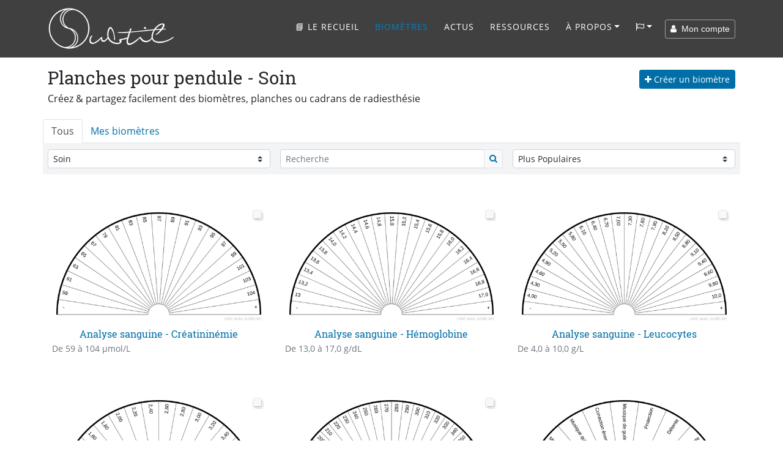

--- FILE ---
content_type: text/html; charset=UTF-8
request_url: https://www.subtil.net/fr/list/public/soin/star/desc/52/
body_size: 20307
content:
    <!DOCTYPE html>
<html lang="FR" id="top">
<head>
    <title>Subtil - Partage &amp; Création de biomètres (cadrans/planches de radiesthésie) Nom de la catégorie Résultats page 52 star desc</title>
	<meta charset="utf-8">
	<meta name="viewport" content="width=device-width, user-scalable=yes, initial-scale=1.0">
	<meta name="description" content="Subtil, de nombreuses planches de radiesthésie pour votre pendule à télécharger, 1941 cadrans pour Soin, vous pouvez aussi créer vos biomètres simplement avec le générateur - Accès libre &amp; conscient Résultats page 52 star desc Subtil, un espace de partage et création de cadrans / planches de radiesthésie. Téléchargez gratuitement des planches pour votre pendule et découvrez une application / logiciel pour générer vos cadrans sur mesure simplement. Partez explorer les mondes Subtils avec votre pendule !" />
	<meta name="keywords" content="subtil logiciel générateur application biomètres cadrans planches radiesthésie pendules abaques monde partage libre énergie téléchargement pdf png subtile géobiologie naturopathie lithothérapie soin Soin Page 52" />
    
    <meta property="og:type"        content="website" />
    <meta property="og:site_name"   content="Subtil" />
    <meta property="og:title"       content="Subtil - Partage &amp; Création de biomètres (cadrans/planches de radiesthésie) Nom de la catégorie Résultats page 52 star desc" />
    <meta property="og:description" content="Subtil, de nombreuses planches de radiesthésie pour votre pendule à télécharger, 1941 cadrans pour Soin, vous pouvez aussi créer vos biomètres simplement avec le générateur - Accès libre &amp; conscient Résultats page 52 star desc Subtil, un espace de partage et création de cadrans / planches de radiesthésie. Téléchargez gratuitement des planches pour votre pendule et découvrez une application / logiciel pour générer vos cadrans sur mesure simplement. Partez explorer les mondes Subtils avec votre pendule !" />
    <meta property="og:url"         content="https://www.subtil.net/fr/list/public/soin/star/desc/52/" />
    <meta property="og:image"       content="https://www.subtil.net/store/medias/img/logos/logo-subtil.png" /><meta name="robots" content="index, follow">
                    <link rel="canonical" href="https://www.subtil.net/fr/list/public/soin/star/desc/52/" />    <link rel="icon" href="https://www.subtil.net/views/img/favicon.png" />
            <link rel="alternate" type="application/rss+xml" title="Fil Rss des articles" href="https://blog.subtil.net/fr/feed.php?rss" />
    
    <!-- Apple Touch Icon (at least 200x200px) -->
    <link rel="apple-touch-icon" href="https://www.subtil.net/views/img/touch-icon.png">

    <!-- To run web application in full-screen -->
    <meta name="apple-mobile-web-app-capable" content="yes">

    <!-- Status Bar Style (see Supported Meta Tags below for available values) -->
    <!-- Has no effect unless you have the previous meta tag -->
    <meta name="apple-mobile-web-app-status-bar-style" content="black">

    <!-- Bootstrap core CSS -->
    <link href="https://www.subtil.net/views/vendor/bootstrap/css/bootstrap.min.css?v=1.39" rel="stylesheet">
    <link rel="stylesheet" href="https://www.subtil.net/views/css/subtil.css?v=1.39" media="screen"/>
    <!-- Custom fonts for this template -->
    <link rel="stylesheet" href="https://www.subtil.net/views/vendor/font-awesome/css/font-awesome.min.css?v=1.39" type="text/css">

    <!-- Bootstrap core JavaScript -->
    <script src="https://www.subtil.net/views/vendor/jquery/jquery.min.js?v=1.39"></script>
    <script src="https://www.subtil.net/views/vendor/popper/popper.min.js?v=1.39"></script>
    <script src="https://www.subtil.net/views/vendor/bootstrap/js/bootstrap.min.js?v=1.39"></script>
    <script src="https://www.subtil.net/views/vendor/bootstrap-notify/bootstrap-notify.min.js?v=1.39"></script>
    <script src="https://www.subtil.net/views/js/subtil.min.js?v=1.39"></script>
</head>
<body class="page" style="padding-top:94px">
    <nav class="navbar navbar-nav navbar-shrink navbar-expand-lg navbar-dark fixed-top bs-dark" id="mainNav">
        <div class="container">
            <a class="navbar-brand js-scroll-trigger" href="https://www.subtil.net/fr/#top">
                <img src="https://www.subtil.net/views/img/subtil-sm.png" alt="logo subtil" class="d-lg-none ml-2" height="39" width="39" />
                <img src="https://www.subtil.net/views/img/subtil.png" alt="logo subtil" class="d-none d-lg-block" height="70" width="210" />
            </a>
            <button class="navbar-toggler navbar-toggler-right" type="button" data-toggle="collapse" data-target="#navbarResponsive" aria-controls="navbarResponsive" aria-expanded="false" aria-label="Toggle navigation">
                <i class="fa fa-bars"></i>
            </button>
            <div class="collapse navbar-collapse" id="navbarResponsive">
                <ul class="navbar-nav ml-auto">
                                            <li class="nav-item">
                            <a class="nav-link " href="https://www.subtil.net/fr/lerecueil/" title="Subtil, le recueil - Un livre avec plus de 170 planches de radiesthésie" >
                                <!--<img src="https://www.subtil.net/store/medias/img/Subtil-le-recueil-ico.png" width="20" class="shadow" />-->📘 Le recueil
                            </a>
                        </li>
                                        <li class="nav-item">
                        <a class="nav-link active" href="https://www.subtil.net/fr/list/public/ALL/star/desc/1/" >Biomètres</a>
                    </li>
                                            <li class="nav-item">
                            <a class="nav-link js-scroll-trigger" href="https://blog.subtil.net/fr/" >Actus</a>
                        </li>
                                                                <li class="nav-item">
                            <a class="nav-link js-scroll-trigger " href="https://www.subtil.net/fr/page/4/ressources" >Ressources</a>
                        </li>
                                                            <li class="nav-item dropdown" id="menuLink">
                        <a class="nav-link dropdown-toggle " href="#" id="navbarDropdownMenuLink" data-toggle="dropdown" aria-haspopup="true" aria-expanded="false">À propos</a>
                        <div class="dropdown-menu">
                            <a class="dropdown-item" href="https://www.subtil.net/fr/page/1/a-propos-de-subtil" >À propos</a>
                            <a class="dropdown-item" href="https://www.subtil.net/fr/page/2/soutenir-subtil" >Nous soutenir ❤️</a>
                            <a class="dropdown-item" href="https://www.subtil.net/fr/guestbook" >Livre d'Or</a>
                            <a class="dropdown-item" href="https://www.subtil.net/fr/page/3/nous-contacter" >Contact</a>
                                                            <a class="dropdown-item" href="https://www.subtil.net/fr/page/11/foire-aux-questions" >¿&nbsp;FAQ&nbsp;?</a>
                                                    </div>
                    </li>
                    <li class="nav-item dropdown mb-2" id="menuLang">
                        <a class="nav-link dropdown-toggle" title="Changer de langue" href="#" id="navbarDropdownMenuLang" data-toggle="dropdown" aria-haspopup="true" aria-expanded="false"><span class="fa fa-flag-o"></span></a>
                        <div class="dropdown-menu">
                                                            <a class="dropdown-item " href="https://www.subtil.net/de/">Deutsch</a>
                                                            <a class="dropdown-item " href="https://www.subtil.net/en/">English</a>
                                                            <a class="dropdown-item " href="https://www.subtil.net/es/">Español</a>
                                                            <a class="dropdown-item active" href="https://www.subtil.net/fr/">Français</a>
                                                            <a class="dropdown-item " href="https://www.subtil.net/it/">Italiano</a>
                                                            <a class="dropdown-item " href="https://www.subtil.net/pt/">Português</a>
                                                            <a class="dropdown-item " href="https://www.subtil.net/ru/">Pусский</a>
                                                    </div>
                    </li>
                </ul>
                <form id="menuForm" class="form-inline">
                    <button id="menuAccount" class="btn btn-outline-light btn-sm " onclick="modalMyAccount(); return false;"><span class="fa fa-user"></span> &nbsp;Mon compte</button>
                    <div id="menuConnected" class="form-group dropdown d-none">
                        <button class="btn dropdown-toggle btn-outline-light btn-sm" style="" type="button" id="dropdownMenuLink" data-toggle="dropdown" aria-haspopup="true" aria-expanded="false"><span class="fa fa-user"></span> &nbsp;<span id="loginSpan" class="text-truncate d-inline-block align-middle"></span></button>
                        <div class="dropdown-menu" id="dropdownMenu">
                            <a class="dropdown-item" onclick="modalMyAccount(); return false;" href="#">Mon compte</a>
                            <a class="dropdown-item" onclick="logout(); return false;" href="#">Déconnexion</a>
                        </div>
                    </div>
                </form>

                <div id="loadingContent" class="d-none">
                    <p class="text-center"><br /><br /><br /><span class="fa fa-5x fa-circle-o-notch fa-spin text-primary"></span><br /><br /><br /></p>
                </div>

                <div id="overlay-ajax" ><span id="span-overlay-ajax" class="text-center"><span class="fa fa-5x fa-circle-o-notch fa-spin text-primary"></span></span></div>

                <script>

                    var isConnected = false;
                    var serverRoot = 'https://www.subtil.net/';
                    var strYouAreConnected      = 'Vous êtes à présent connecté';
                    var strYouAreDisconnected   = 'Vous êtes à présent déconnecté';

                </script>
                <style>
                    #navbarResponsive:not(.show) #menuLink.dropdown:hover .dropdown-menu, #navbarResponsive:not(.show) #menuLang.dropdown:hover .dropdown-menu {
                        display: block;
                    }
                    #navbarResponsive:not(.show)#menuLink .dropdown-menu, #navbarResponsive:not(.show) #menuLang .dropdown-menu {
                        margin-top: 0;
                    }
                </style>
            </div>
        </div>
    </nav>
    <div class="modal fade" id="loginModal" tabindex="-1" role="dialog">
        <div class="modal-dialog modal-dialog-centered" role="document">
            <div class="modal-content">
                <div class="modal-body" >
                </div>
            </div>
        </div>
    </div>
	<main class="main">

        <link rel="stylesheet" href="https://www.subtil.net/views/vendor/bootstrap-select/css/bootstrap-select.min.css">
        <script src="https://www.subtil.net/views/vendor/bootstrap-select/js/bootstrap-select.min.js?v=1.39"></script>

        <link rel="stylesheet" href="https://www.subtil.net/views/vendor/smalltalk/css/smalltalk.min.css">
        <link rel="stylesheet" href="https://www.subtil.net/views/vendor/nouislider/css/nouislider.css">

        <link rel="stylesheet" href="https://www.subtil.net/views/css/mybiometer.css">

        <script>
            if(/MSIE \d|Trident.*rv:/.test(navigator.userAgent))
                document.write('<script src="https://www.subtil.net/views/vendor/promise/promise.min.js"><\/script>');
        </script>

        <script src="https://www.subtil.net/views/vendor/smalltalk/js/smalltalk.min.js?v=1.39"></script>
        <script src="https://www.subtil.net/views/vendor/vue/vue.min.js?v=1.39"></script>
        <script src="https://www.subtil.net/views/vendor/Sortable/Sortable.min.js?v=1.39"></script>
        <script src="https://www.subtil.net/views/vendor/nouislider/js/nouislider.min.js?v=1.39"></script>
        <script src="https://www.subtil.net/views/vendor/autosize/autosize.min.js?v=1.39"></script>
        <script src="https://www.subtil.net/views/vendor/imagesloaded/imagesloaded.pkgd.min.js?v=1.39"></script>
        <script src="https://www.subtil.net/views/vendor/masonry/masonry.pkgd.min.js?v=1.39"></script>
        <script src="https://www.subtil.net/views/vendor/infinite-scroll/infinite-scroll.pkgd.min.js?v=1.39"></script>
        <script src="https://www.subtil.net/views/js/mybiometer.min.js?v=1.39"></script>

        <script>
            var userID              = '';
            var urlRoot             = 'https://www.subtil.net/fr/';
            var urlPubBiometer      = 'https://www.subtil.net/fr/list/public/';
            var urlPrivBiometer     = 'https://www.subtil.net/fr/list/private/';
            var urlLike             = 'https://www.subtil.net/fr/like/';
            var urlSave             = 'https://www.subtil.net/fr/save/';
            var urlShare            = 'https://www.subtil.net/fr/share/';
            var urlRedirect         = 'https://www.subtil.net/fr/redirect/';
            var urlDelete           = 'https://www.subtil.net/fr/delete/';
            var urlAccount          = 'https://www.subtil.net/account/';
            var pageIndex           = '52';
            var filterBy            = 'soin';
            var view                = 'public';
            var sort                = 'star';
            var direction           = 'desc';
            var search              = "";
            var userCategories      = false;
            var urlCreateUserCat    = 'https://www.subtil.net/fr/createUserCat/';
            var urlDeleteUserCat    = 'https://www.subtil.net/fr/deleteUserCat/';
            var urlUpdateUserCat    = 'https://www.subtil.net/fr/updateUserCat/';
            var urlSetBiometerCat   = 'https://www.subtil.net/fr/setBiometerCat/';

            var rLang = {
                watermark:                  "créé avec Subtil.net",
                information:                "Information",
                accountNeeded:              "Un compte utilisateur est nécessaire pour utiliser cette fonctionnalité.",
                logIn:                      "Se connecter",
                createAccount:              "Créer un compte",
                error:                      "Erreur",
                question:                   "Question",
                warn:                       "Attention",
                biometerTitle:              "Titre du biomètre",
                pleaseEnterATitle:          "Veuillez renseigner un titre pour le biomètre à créer",
                alertPublicWhenPrivate:     "Ceci est la version publique de votre biomètre, veuillez modifier",
                yourPrivateVersion:         "votre version privée",
                cantOpenThisBiometer:       "Impossible d'ouvrir ce biomètre",
                pleaseSaveBeforeShare:      "Veuillez d'abord enregistrer le biomètre pour le partager",
                confirmation:               "Confirmation",
                confirmAcceptLicenceShare:  "Vous êtes sur le point de partager ce biomètre avec tous, &lt;b&gt;merci&amp;nbsp;!&lt;/b&gt;&lt;br /&gt;Celui-ci sera partagé sous &lt;a href=&quot;https://creativecommons.org/licenses/by/4.0/deed.fr&quot; target=&quot;blank&quot;&gt;&lt;span class=&quot;fa fa-creative-commons&quot;&gt;&lt;/span&gt; licence CC-BY&lt;/a&gt;",
                emptyDescriptionShare:      "Vous n'avez pas renseigné de description !&lt;br /&gt;Pour aider à la compréhension et à l'utilisation de votre planche, &lt;b&gt;nous vous invitons à renseigner une description&lt;/b&gt; et éventuellement des exemples de questions à poser",
                addDescription:             "Ajouter une description",
                ignoreDescription:          "Ignorer",
                shareDone:                  "Partage effectué, merci !&lt;br /&gt;Il sera publié après avoir été validé par un modérateur",
                saveDone:                   "Enregistrement effectué !",
                errorSaving:                "Erreur lors de l'enregistrement, veuillez réessayer",
                areYouSure:                 "Êtes-vous sûr ?",
                deleteDone:                 "Suppression effectuée !",
                defaultBiometerTitle:       "Titre du biomètre",
                defaultGroupTitle:          "Groupe",
                defaultItemTitle:           "Élément",
                numberOfColumns:            "Nombre de colonnes",
                pleaseEnterTitle:           "Vous devez saisir un titre",
                inputNumberUnder:           "Veuillez saisir un nombre inférieur à @1",
                numberGroupMaxReach:        "Nombre maximum de groupe atteint",
                newGroup:                   "Nouveau groupe"
            };
        </script>

        <div id="biometer">

            <div id="homeScreen" class="container pt-2">

                <div class="d-none d-md-block">
                    <div class="row p-2">

                        <div class="col-7 pb-2 pl-0">
                            <h1 id="h1List" >Planches pour pendule - Soin</h1>
                            <h2 id="h2list">Créez & partagez facilement des biomètres, planches ou cadrans de radiesthésie</h2>
                        </div>
                        <div class="col-5 text-right pt-1 pr-0">
                            <p>
                                <a class="btn btn-primary btn-sm" id="newBiometer" onclick="createBiometer()"><span class="fa fa-plus"></span> Créer un biomètre</a>
                            </p>
                        </div>

                    </div>
                </div>

                <div class="row">

                    <div id="tabBiometers" class="col-12 p-0">

                        <ul class="nav nav-tabs" >
                            <li class="nav-item">
                                <a class="nav-link active" onclick="if (window.isConnected == true) { document.location = 'https://www.subtil.net/fr/list/public/'; } else { $(this).attr('href', '#allBiometers').tab('show'); } return false;" href="javascript:void(0)">
                                    Tous                                </a>
                            </li>
                            <li class="nav-item">
                                <a class="nav-link " onclick="if (window.isConnected == true) { document.location = 'https://www.subtil.net/fr/list/private/'; } else { $(this).attr('href', '#myBiometers').tab('show'); } return false;" href="javascript:void(0)">
                                    Mes biomètres                                </a>
                            </li>
                            <li class="d-md-none text-right pr-1" id="createBiometerMobile">
                                <a class="btn btn-primary btn-sm" href="javascript:void(0)" onclick="newBiometer()">
                                    <span class="fa fa-plus"></span> Créer un biomètre                                </a>
                            </li>
                        </ul>

                        <div class="tab-content">

                            <div role="tabpanel" class="tab-pane active" id="allBiometers" >
                                <div class="container-fluid">

                                    <div class="row no-gutters" style="background-color: #F3F4F5;padding: 10px 0 10px 0; margin: 0 -15px;">

                                        <div class="col-12 col-sm-4 pl-2 pr-2" >

                                            
                                                <select id="catSelect" class="custom-select custom-select-sm" onchange="filterBiometer()">
                                                    <option value="ALL" >Toutes les catégories</option>
                                                                                                            <option value="geobiologie" >Géobiologie</option>
                                                                                                            <option value="monde-subtil" >Monde subtil</option>
                                                                                                            <option value="naturopathie" >Naturopathie</option>
                                                                                                            <option value="radiesthesie" >Radiesthésie</option>
                                                                                                            <option value="soin" selected="selected">Soin</option>
                                                                                                    </select>

                                            
                                        </div>

                                        <div class="col-12 col-sm-4 pl-2 pr-2" >

                                            <div class="d-block d-sm-none pb-2"></div>

                                            <div class="input-group input-group-sm position-relative">
                                                <input type="text" id="searchInput" value="" onkeypress="return searchKeyPress(event)" class="form-control form-control-sm" placeholder="Recherche" />

                                                <div class="input-group-append">
                                                    <button class="btn btn-light border" type="button" onclick="filterBiometer()"><span class="fa fa-search text-primary"></span></button>
                                                </div>
                                                <span class="form-clear d-none"><i class="fa fa-close"></i></span>
                                            </div>
                                        </div>

                                        <div class="col-12 col-sm-4 text-right pl-2 pr-2" >

                                            <div class="d-block d-sm-none pb-2"></div>

                                            
                                                <select id="sortSelect" class="custom-select custom-select-sm" onchange="filterBiometer()">
                                                    <option value="star" data-direction="desc"  selected="selected">Plus Populaires</option>
                                                    <option value="date" data-direction="desc" >Plus récents</option>
                                                    <option value="date" data-direction="asc" >Plus anciens</option>
                                                    <option value="alpha" data-direction="asc" >Par titre</option>
                                                </select>

                                            
                                        </div>
                                    </div>
                                                                        <div class="card-deck mt-2 mx-n3" id="biometerList">
                                        <!-- add sizing element for columnWidth -->
                                        <div class="grid-sizer col-12 col-sm-6 col-lg-4 d-none"></div>
                                        <div class="biometerListItemContainer col-12 col-sm-6 col-lg-4 p-0">
                                                                <div class="card biometerListItem m-0 border-0" id="4a03fa9e-5ab0-4cf4-a38d-18851c8aa76c" data-json="{&quot;biometerFormatVersion&quot;:&quot;1.4&quot;,&quot;biometerID&quot;:null,&quot;biometerDescription&quot;:&quot;De 59 \u00e0 104 \u00b5mol\/L&quot;,&quot;biometerAngle&quot;:&quot;180.00&quot;,&quot;biometerTitleDisplay&quot;:false,&quot;biometerTitleFontSize&quot;:&quot;40&quot;,&quot;biometerTitleColor&quot;:&quot;#000000&quot;,&quot;biometerWidth&quot;:1000,&quot;biometerBorderWidth&quot;:7,&quot;biometerBorderColor&quot;:&quot;#000000&quot;,&quot;groups&quot;:[{&quot;id&quot;:&quot;inge527fx&quot;,&quot;groupWidth&quot;:100,&quot;groupName&quot;:&quot;Groupe&quot;,&quot;groupFontSize&quot;:23,&quot;groupFontColor&quot;:&quot;#000&quot;,&quot;groupTextDirection&quot;:&quot;V&quot;,&quot;groupValign&quot;:&quot;M&quot;,&quot;groupBackgroundColor&quot;:&quot;#FFFFFF&quot;,&quot;groupNbCols&quot;:21,&quot;items&quot;:[{&quot;id&quot;:&quot;j3lqh6lfb&quot;,&quot;text&quot;:&quot;  -&quot;,&quot;customize&quot;:false,&quot;itemFontSize&quot;:23,&quot;itemFontColor&quot;:&quot;#000&quot;,&quot;itemTextDirection&quot;:&quot;V&quot;,&quot;itemValign&quot;:&quot;M&quot;,&quot;itemBackgroundColor&quot;:&quot;#FFFFFF&quot;,&quot;itemColSpan&quot;:1},{&quot;id&quot;:&quot;ny272gvpa&quot;,&quot;text&quot;:&quot;59&quot;,&quot;customize&quot;:false,&quot;itemFontSize&quot;:23,&quot;itemFontColor&quot;:&quot;#000&quot;,&quot;itemTextDirection&quot;:&quot;V&quot;,&quot;itemValign&quot;:&quot;M&quot;,&quot;itemBackgroundColor&quot;:&quot;#FFFFFF&quot;,&quot;itemColSpan&quot;:1},{&quot;id&quot;:&quot;2wy7ko0pl&quot;,&quot;text&quot;:&quot;61&quot;,&quot;customize&quot;:false,&quot;itemFontSize&quot;:23,&quot;itemFontColor&quot;:&quot;#000&quot;,&quot;itemTextDirection&quot;:&quot;V&quot;,&quot;itemValign&quot;:&quot;M&quot;,&quot;itemBackgroundColor&quot;:&quot;#FFFFFF&quot;,&quot;itemColSpan&quot;:1},{&quot;id&quot;:&quot;uxfvlj22z&quot;,&quot;text&quot;:&quot;63&quot;,&quot;customize&quot;:false,&quot;itemFontSize&quot;:23,&quot;itemFontColor&quot;:&quot;#000&quot;,&quot;itemTextDirection&quot;:&quot;V&quot;,&quot;itemValign&quot;:&quot;M&quot;,&quot;itemBackgroundColor&quot;:&quot;#FFFFFF&quot;,&quot;itemColSpan&quot;:1},{&quot;id&quot;:&quot;pauywxl9s&quot;,&quot;text&quot;:&quot;65&quot;,&quot;customize&quot;:false,&quot;itemFontSize&quot;:23,&quot;itemFontColor&quot;:&quot;#000&quot;,&quot;itemTextDirection&quot;:&quot;V&quot;,&quot;itemValign&quot;:&quot;M&quot;,&quot;itemBackgroundColor&quot;:&quot;#FFFFFF&quot;,&quot;itemColSpan&quot;:1},{&quot;id&quot;:&quot;ls7cg9zmt&quot;,&quot;text&quot;:&quot;67&quot;,&quot;customize&quot;:false,&quot;itemFontSize&quot;:23,&quot;itemFontColor&quot;:&quot;#000&quot;,&quot;itemTextDirection&quot;:&quot;V&quot;,&quot;itemValign&quot;:&quot;M&quot;,&quot;itemBackgroundColor&quot;:&quot;#FFFFFF&quot;,&quot;itemColSpan&quot;:1},{&quot;id&quot;:&quot;l6wupu93d&quot;,&quot;text&quot;:&quot;79&quot;,&quot;customize&quot;:false,&quot;itemFontSize&quot;:23,&quot;itemFontColor&quot;:&quot;#000&quot;,&quot;itemTextDirection&quot;:&quot;V&quot;,&quot;itemValign&quot;:&quot;M&quot;,&quot;itemBackgroundColor&quot;:&quot;#FFFFFF&quot;,&quot;itemColSpan&quot;:1},{&quot;id&quot;:&quot;byebx1440&quot;,&quot;text&quot;:&quot;81&quot;,&quot;customize&quot;:false,&quot;itemFontSize&quot;:23,&quot;itemFontColor&quot;:&quot;#000&quot;,&quot;itemTextDirection&quot;:&quot;V&quot;,&quot;itemValign&quot;:&quot;M&quot;,&quot;itemBackgroundColor&quot;:&quot;#FFFFFF&quot;,&quot;itemColSpan&quot;:1},{&quot;id&quot;:&quot;jtk4avvkc&quot;,&quot;text&quot;:&quot;83&quot;,&quot;customize&quot;:false,&quot;itemFontSize&quot;:23,&quot;itemFontColor&quot;:&quot;#000&quot;,&quot;itemTextDirection&quot;:&quot;V&quot;,&quot;itemValign&quot;:&quot;M&quot;,&quot;itemBackgroundColor&quot;:&quot;#FFFFFF&quot;,&quot;itemColSpan&quot;:1},{&quot;id&quot;:&quot;7joomsk7i&quot;,&quot;text&quot;:&quot;85&quot;,&quot;customize&quot;:false,&quot;itemFontSize&quot;:23,&quot;itemFontColor&quot;:&quot;#000&quot;,&quot;itemTextDirection&quot;:&quot;V&quot;,&quot;itemValign&quot;:&quot;M&quot;,&quot;itemBackgroundColor&quot;:&quot;#FFFFFF&quot;,&quot;itemColSpan&quot;:1},{&quot;id&quot;:&quot;t21f6wpb1&quot;,&quot;text&quot;:&quot;87&quot;,&quot;customize&quot;:false,&quot;itemFontSize&quot;:23,&quot;itemFontColor&quot;:&quot;#000&quot;,&quot;itemTextDirection&quot;:&quot;V&quot;,&quot;itemValign&quot;:&quot;M&quot;,&quot;itemBackgroundColor&quot;:&quot;#FFFFFF&quot;,&quot;itemColSpan&quot;:1},{&quot;id&quot;:&quot;4ap9r42sv&quot;,&quot;text&quot;:&quot;89&quot;,&quot;customize&quot;:false,&quot;itemFontSize&quot;:23,&quot;itemFontColor&quot;:&quot;#000&quot;,&quot;itemTextDirection&quot;:&quot;V&quot;,&quot;itemValign&quot;:&quot;M&quot;,&quot;itemBackgroundColor&quot;:&quot;#FFFFFF&quot;,&quot;itemColSpan&quot;:1},{&quot;id&quot;:&quot;0tghfm87p&quot;,&quot;text&quot;:&quot;91&quot;,&quot;customize&quot;:false,&quot;itemFontSize&quot;:23,&quot;itemFontColor&quot;:&quot;#000&quot;,&quot;itemTextDirection&quot;:&quot;V&quot;,&quot;itemValign&quot;:&quot;M&quot;,&quot;itemBackgroundColor&quot;:&quot;#FFFFFF&quot;,&quot;itemColSpan&quot;:1},{&quot;id&quot;:&quot;tvfoelurf&quot;,&quot;text&quot;:&quot;93&quot;,&quot;customize&quot;:false,&quot;itemFontSize&quot;:23,&quot;itemFontColor&quot;:&quot;#000&quot;,&quot;itemTextDirection&quot;:&quot;V&quot;,&quot;itemValign&quot;:&quot;M&quot;,&quot;itemBackgroundColor&quot;:&quot;#FFFFFF&quot;,&quot;itemColSpan&quot;:1},{&quot;id&quot;:&quot;oqne4orsi&quot;,&quot;text&quot;:&quot;95&quot;,&quot;customize&quot;:false,&quot;itemFontSize&quot;:23,&quot;itemFontColor&quot;:&quot;#000&quot;,&quot;itemTextDirection&quot;:&quot;V&quot;,&quot;itemValign&quot;:&quot;M&quot;,&quot;itemBackgroundColor&quot;:&quot;#FFFFFF&quot;,&quot;itemColSpan&quot;:1},{&quot;id&quot;:&quot;706evkomr&quot;,&quot;text&quot;:&quot;97&quot;,&quot;customize&quot;:false,&quot;itemFontSize&quot;:23,&quot;itemFontColor&quot;:&quot;#000&quot;,&quot;itemTextDirection&quot;:&quot;V&quot;,&quot;itemValign&quot;:&quot;M&quot;,&quot;itemBackgroundColor&quot;:&quot;#FFFFFF&quot;,&quot;itemColSpan&quot;:1},{&quot;id&quot;:&quot;occttih9b&quot;,&quot;text&quot;:&quot;99&quot;,&quot;customize&quot;:false,&quot;itemFontSize&quot;:23,&quot;itemFontColor&quot;:&quot;#000&quot;,&quot;itemTextDirection&quot;:&quot;V&quot;,&quot;itemValign&quot;:&quot;M&quot;,&quot;itemBackgroundColor&quot;:&quot;#FFFFFF&quot;,&quot;itemColSpan&quot;:1},{&quot;id&quot;:&quot;izgprd5e6&quot;,&quot;text&quot;:&quot;101&quot;,&quot;customize&quot;:false,&quot;itemFontSize&quot;:23,&quot;itemFontColor&quot;:&quot;#000&quot;,&quot;itemTextDirection&quot;:&quot;V&quot;,&quot;itemValign&quot;:&quot;M&quot;,&quot;itemBackgroundColor&quot;:&quot;#FFFFFF&quot;,&quot;itemColSpan&quot;:1},{&quot;id&quot;:&quot;03bjpt9b2&quot;,&quot;text&quot;:&quot;103&quot;,&quot;customize&quot;:false,&quot;itemFontSize&quot;:23,&quot;itemFontColor&quot;:&quot;#000&quot;,&quot;itemTextDirection&quot;:&quot;V&quot;,&quot;itemValign&quot;:&quot;M&quot;,&quot;itemBackgroundColor&quot;:&quot;#FFFFFF&quot;,&quot;itemColSpan&quot;:1},{&quot;id&quot;:&quot;vnryhjexo&quot;,&quot;text&quot;:&quot;104&quot;,&quot;customize&quot;:false,&quot;itemFontSize&quot;:23,&quot;itemFontColor&quot;:&quot;#000&quot;,&quot;itemTextDirection&quot;:&quot;V&quot;,&quot;itemValign&quot;:&quot;M&quot;,&quot;itemBackgroundColor&quot;:&quot;#FFFFFF&quot;,&quot;itemColSpan&quot;:1},{&quot;id&quot;:&quot;27ma8ur4r&quot;,&quot;text&quot;:&quot;   +&quot;,&quot;customize&quot;:false,&quot;itemFontSize&quot;:23,&quot;itemFontColor&quot;:&quot;#000&quot;,&quot;itemTextDirection&quot;:&quot;V&quot;,&quot;itemValign&quot;:&quot;M&quot;,&quot;itemBackgroundColor&quot;:&quot;#FFFFFF&quot;,&quot;itemColSpan&quot;:1}]}],&quot;biometerTitle&quot;:&quot;Analyse sanguine - Cr\u00e9atinin\u00e9mie&quot;}" data-userid="4397" data-type="PUB" data-state="PUBLIC">
                                                                    <div class="card-body pt-1 px-3">
                                                                        <div class="action text-right mt-1">
                                                                            <a href="#" onclick="likeBiometer('4a03fa9e-5ab0-4cf4-a38d-18851c8aa76c'); return false;" title="Préféré" class="btn btn-light btn-sm">
                                                                                <span class="fa fa-heart-o "></span> <span class="nbStars">6</span>
                                                                            </a>
                                                                            <a href="#" onclick="editBiometer('4a03fa9e-5ab0-4cf4-a38d-18851c8aa76c'); return false;" title="Modifier" class="btn btn-light btn-sm">
                                                                                <span class="fa fa-edit"></span><span class="d-sm-none d-md-inline"> Modifier</span></a>
                                                                            <a href="https://www.subtil.net/store/biometers/4a03fa9e-5ab0-4cf4-a38d-18851c8aa76c.png"  title="Télécharger" onclick="$('#supportModal').modal('show');" download="Analyse sanguine - Créatininémie.png" class="btn btn-primary btn-sm">
                                                                                <span class="fa fa-download"></span> Télécharger
                                                                            </a>
                                                                        </div>
                                                                        <a href="https://www.subtil.net/fr/view/4a03fa9e-5ab0-4cf4-a38d-18851c8aa76c" onclick="return viewBiometer(event);" class="carousel">
                                                                            <img src="https://www.subtil.net/store/biometers/4a03fa9e-5ab0-4cf4-a38d-18851c8aa76c.sml.png" alt="Analyse sanguine - Créatininémie" class="img-fluid rounded">
                                                                        </a>
                                                                        <h3 class="text-truncate text-center mb-1 mt-2"><a href="https://www.subtil.net/fr/view/4a03fa9e-5ab0-4cf4-a38d-18851c8aa76c" onclick="return viewBiometer(event);">Analyse sanguine - Créatininémie</a></h3>
                                                                        <p class="text-dark text-muted text-truncate mb-0" style="font-size:14px;">De 59 à 104 µmol/L<br /></p>
                                                                    </div>
                                                                </div>
                                                            </div><div class="biometerListItemContainer col-12 col-sm-6 col-lg-4 p-0">
                                                                <div class="card biometerListItem m-0 border-0" id="812d3a41-85d4-4562-9e7b-e62e81c236d0" data-json="{&quot;biometerFormatVersion&quot;:&quot;1.4&quot;,&quot;biometerID&quot;:null,&quot;biometerDescription&quot;:&quot;De 13,0 \u00e0 17,0 g\/dL&quot;,&quot;biometerAngle&quot;:&quot;180.00&quot;,&quot;biometerTitleDisplay&quot;:false,&quot;biometerTitleFontSize&quot;:&quot;40&quot;,&quot;biometerTitleColor&quot;:&quot;#000000&quot;,&quot;biometerWidth&quot;:1000,&quot;biometerBorderWidth&quot;:7,&quot;biometerBorderColor&quot;:&quot;#000000&quot;,&quot;groups&quot;:[{&quot;id&quot;:&quot;spqn4vu15&quot;,&quot;groupWidth&quot;:100,&quot;groupName&quot;:&quot;Groupe&quot;,&quot;groupFontSize&quot;:23,&quot;groupFontColor&quot;:&quot;#000&quot;,&quot;groupTextDirection&quot;:&quot;V&quot;,&quot;groupValign&quot;:&quot;M&quot;,&quot;groupBackgroundColor&quot;:&quot;#FFFFFF&quot;,&quot;groupNbCols&quot;:23,&quot;items&quot;:[{&quot;id&quot;:&quot;wsfuy6s80&quot;,&quot;text&quot;:&quot;  -&quot;,&quot;customize&quot;:false,&quot;itemFontSize&quot;:23,&quot;itemFontColor&quot;:&quot;#000&quot;,&quot;itemTextDirection&quot;:&quot;V&quot;,&quot;itemValign&quot;:&quot;M&quot;,&quot;itemBackgroundColor&quot;:&quot;#FFFFFF&quot;,&quot;itemColSpan&quot;:1},{&quot;id&quot;:&quot;o9229jm04&quot;,&quot;text&quot;:&quot;13&quot;,&quot;customize&quot;:false,&quot;itemFontSize&quot;:23,&quot;itemFontColor&quot;:&quot;#000&quot;,&quot;itemTextDirection&quot;:&quot;V&quot;,&quot;itemValign&quot;:&quot;M&quot;,&quot;itemBackgroundColor&quot;:&quot;#FFFFFF&quot;,&quot;itemColSpan&quot;:1},{&quot;id&quot;:&quot;3i19s4evl&quot;,&quot;text&quot;:&quot;13,2&quot;,&quot;customize&quot;:false,&quot;itemFontSize&quot;:23,&quot;itemFontColor&quot;:&quot;#000&quot;,&quot;itemTextDirection&quot;:&quot;V&quot;,&quot;itemValign&quot;:&quot;M&quot;,&quot;itemBackgroundColor&quot;:&quot;#FFFFFF&quot;,&quot;itemColSpan&quot;:1},{&quot;id&quot;:&quot;0yahqf9dv&quot;,&quot;text&quot;:&quot;13,4&quot;,&quot;customize&quot;:false,&quot;itemFontSize&quot;:23,&quot;itemFontColor&quot;:&quot;#000&quot;,&quot;itemTextDirection&quot;:&quot;V&quot;,&quot;itemValign&quot;:&quot;M&quot;,&quot;itemBackgroundColor&quot;:&quot;#FFFFFF&quot;,&quot;itemColSpan&quot;:1},{&quot;id&quot;:&quot;520gbxocz&quot;,&quot;text&quot;:&quot;13,6&quot;,&quot;customize&quot;:false,&quot;itemFontSize&quot;:23,&quot;itemFontColor&quot;:&quot;#000&quot;,&quot;itemTextDirection&quot;:&quot;V&quot;,&quot;itemValign&quot;:&quot;M&quot;,&quot;itemBackgroundColor&quot;:&quot;#FFFFFF&quot;,&quot;itemColSpan&quot;:1},{&quot;id&quot;:&quot;1tibp1b3h&quot;,&quot;text&quot;:&quot;13,8&quot;,&quot;customize&quot;:false,&quot;itemFontSize&quot;:23,&quot;itemFontColor&quot;:&quot;#000&quot;,&quot;itemTextDirection&quot;:&quot;V&quot;,&quot;itemValign&quot;:&quot;M&quot;,&quot;itemBackgroundColor&quot;:&quot;#FFFFFF&quot;,&quot;itemColSpan&quot;:1},{&quot;id&quot;:&quot;vl7q694zm&quot;,&quot;text&quot;:&quot;14,0&quot;,&quot;customize&quot;:false,&quot;itemFontSize&quot;:23,&quot;itemFontColor&quot;:&quot;#000&quot;,&quot;itemTextDirection&quot;:&quot;V&quot;,&quot;itemValign&quot;:&quot;M&quot;,&quot;itemBackgroundColor&quot;:&quot;#FFFFFF&quot;,&quot;itemColSpan&quot;:1},{&quot;id&quot;:&quot;e0zc317d2&quot;,&quot;text&quot;:&quot;14,2&quot;,&quot;customize&quot;:false,&quot;itemFontSize&quot;:23,&quot;itemFontColor&quot;:&quot;#000&quot;,&quot;itemTextDirection&quot;:&quot;V&quot;,&quot;itemValign&quot;:&quot;M&quot;,&quot;itemBackgroundColor&quot;:&quot;#FFFFFF&quot;,&quot;itemColSpan&quot;:1},{&quot;id&quot;:&quot;pjp5vnpcj&quot;,&quot;text&quot;:&quot;14,4&quot;,&quot;customize&quot;:false,&quot;itemFontSize&quot;:23,&quot;itemFontColor&quot;:&quot;#000&quot;,&quot;itemTextDirection&quot;:&quot;V&quot;,&quot;itemValign&quot;:&quot;M&quot;,&quot;itemBackgroundColor&quot;:&quot;#FFFFFF&quot;,&quot;itemColSpan&quot;:1},{&quot;id&quot;:&quot;8wpny3s9j&quot;,&quot;text&quot;:&quot;14,6&quot;,&quot;customize&quot;:false,&quot;itemFontSize&quot;:23,&quot;itemFontColor&quot;:&quot;#000&quot;,&quot;itemTextDirection&quot;:&quot;V&quot;,&quot;itemValign&quot;:&quot;M&quot;,&quot;itemBackgroundColor&quot;:&quot;#FFFFFF&quot;,&quot;itemColSpan&quot;:1},{&quot;id&quot;:&quot;dc6kxd8nj&quot;,&quot;text&quot;:&quot;14,8&quot;,&quot;customize&quot;:false,&quot;itemFontSize&quot;:23,&quot;itemFontColor&quot;:&quot;#000&quot;,&quot;itemTextDirection&quot;:&quot;V&quot;,&quot;itemValign&quot;:&quot;M&quot;,&quot;itemBackgroundColor&quot;:&quot;#FFFFFF&quot;,&quot;itemColSpan&quot;:1},{&quot;id&quot;:&quot;umfwmrm1g&quot;,&quot;text&quot;:&quot;15,0&quot;,&quot;customize&quot;:false,&quot;itemFontSize&quot;:23,&quot;itemFontColor&quot;:&quot;#000&quot;,&quot;itemTextDirection&quot;:&quot;V&quot;,&quot;itemValign&quot;:&quot;M&quot;,&quot;itemBackgroundColor&quot;:&quot;#FFFFFF&quot;,&quot;itemColSpan&quot;:1},{&quot;id&quot;:&quot;lx5mvxvtf&quot;,&quot;text&quot;:&quot;15,2&quot;,&quot;customize&quot;:false,&quot;itemFontSize&quot;:23,&quot;itemFontColor&quot;:&quot;#000&quot;,&quot;itemTextDirection&quot;:&quot;V&quot;,&quot;itemValign&quot;:&quot;M&quot;,&quot;itemBackgroundColor&quot;:&quot;#FFFFFF&quot;,&quot;itemColSpan&quot;:1},{&quot;id&quot;:&quot;yqp6wfnf4&quot;,&quot;text&quot;:&quot;15,4&quot;,&quot;customize&quot;:false,&quot;itemFontSize&quot;:23,&quot;itemFontColor&quot;:&quot;#000&quot;,&quot;itemTextDirection&quot;:&quot;V&quot;,&quot;itemValign&quot;:&quot;M&quot;,&quot;itemBackgroundColor&quot;:&quot;#FFFFFF&quot;,&quot;itemColSpan&quot;:1},{&quot;id&quot;:&quot;laid3r5ay&quot;,&quot;text&quot;:&quot;15,6&quot;,&quot;customize&quot;:false,&quot;itemFontSize&quot;:23,&quot;itemFontColor&quot;:&quot;#000&quot;,&quot;itemTextDirection&quot;:&quot;V&quot;,&quot;itemValign&quot;:&quot;M&quot;,&quot;itemBackgroundColor&quot;:&quot;#FFFFFF&quot;,&quot;itemColSpan&quot;:1},{&quot;id&quot;:&quot;7a4hgalk6&quot;,&quot;text&quot;:&quot;15,8&quot;,&quot;customize&quot;:false,&quot;itemFontSize&quot;:23,&quot;itemFontColor&quot;:&quot;#000&quot;,&quot;itemTextDirection&quot;:&quot;V&quot;,&quot;itemValign&quot;:&quot;M&quot;,&quot;itemBackgroundColor&quot;:&quot;#FFFFFF&quot;,&quot;itemColSpan&quot;:1},{&quot;id&quot;:&quot;rmza2rl66&quot;,&quot;text&quot;:&quot;16,0&quot;,&quot;customize&quot;:false,&quot;itemFontSize&quot;:23,&quot;itemFontColor&quot;:&quot;#000&quot;,&quot;itemTextDirection&quot;:&quot;V&quot;,&quot;itemValign&quot;:&quot;M&quot;,&quot;itemBackgroundColor&quot;:&quot;#FFFFFF&quot;,&quot;itemColSpan&quot;:1},{&quot;id&quot;:&quot;3l9q86xeg&quot;,&quot;text&quot;:&quot;16,2&quot;,&quot;customize&quot;:false,&quot;itemFontSize&quot;:23,&quot;itemFontColor&quot;:&quot;#000&quot;,&quot;itemTextDirection&quot;:&quot;V&quot;,&quot;itemValign&quot;:&quot;M&quot;,&quot;itemBackgroundColor&quot;:&quot;#FFFFFF&quot;,&quot;itemColSpan&quot;:1},{&quot;id&quot;:&quot;rt5jgvb4c&quot;,&quot;text&quot;:&quot;16,4&quot;,&quot;customize&quot;:false,&quot;itemFontSize&quot;:23,&quot;itemFontColor&quot;:&quot;#000&quot;,&quot;itemTextDirection&quot;:&quot;V&quot;,&quot;itemValign&quot;:&quot;M&quot;,&quot;itemBackgroundColor&quot;:&quot;#FFFFFF&quot;,&quot;itemColSpan&quot;:1},{&quot;id&quot;:&quot;w24l4cdmp&quot;,&quot;text&quot;:&quot;16,6&quot;,&quot;customize&quot;:false,&quot;itemFontSize&quot;:23,&quot;itemFontColor&quot;:&quot;#000&quot;,&quot;itemTextDirection&quot;:&quot;V&quot;,&quot;itemValign&quot;:&quot;M&quot;,&quot;itemBackgroundColor&quot;:&quot;#FFFFFF&quot;,&quot;itemColSpan&quot;:1},{&quot;id&quot;:&quot;vbqpx2otp&quot;,&quot;text&quot;:&quot;16,8&quot;,&quot;customize&quot;:false,&quot;itemFontSize&quot;:23,&quot;itemFontColor&quot;:&quot;#000&quot;,&quot;itemTextDirection&quot;:&quot;V&quot;,&quot;itemValign&quot;:&quot;M&quot;,&quot;itemBackgroundColor&quot;:&quot;#FFFFFF&quot;,&quot;itemColSpan&quot;:1},{&quot;id&quot;:&quot;gbimx3h7o&quot;,&quot;text&quot;:&quot;17,0&quot;,&quot;customize&quot;:false,&quot;itemFontSize&quot;:23,&quot;itemFontColor&quot;:&quot;#000&quot;,&quot;itemTextDirection&quot;:&quot;V&quot;,&quot;itemValign&quot;:&quot;M&quot;,&quot;itemBackgroundColor&quot;:&quot;#FFFFFF&quot;,&quot;itemColSpan&quot;:1},{&quot;id&quot;:&quot;atv398g5a&quot;,&quot;text&quot;:&quot;   +&quot;,&quot;customize&quot;:false,&quot;itemFontSize&quot;:23,&quot;itemFontColor&quot;:&quot;#000&quot;,&quot;itemTextDirection&quot;:&quot;V&quot;,&quot;itemValign&quot;:&quot;M&quot;,&quot;itemBackgroundColor&quot;:&quot;#FFFFFF&quot;,&quot;itemColSpan&quot;:1}]}],&quot;biometerTitle&quot;:&quot;Analyse sanguine - H\u00e9moglobine&quot;}" data-userid="4397" data-type="PUB" data-state="PUBLIC">
                                                                    <div class="card-body pt-1 px-3">
                                                                        <div class="action text-right mt-1">
                                                                            <a href="#" onclick="likeBiometer('812d3a41-85d4-4562-9e7b-e62e81c236d0'); return false;" title="Préféré" class="btn btn-light btn-sm">
                                                                                <span class="fa fa-heart-o "></span> <span class="nbStars">6</span>
                                                                            </a>
                                                                            <a href="#" onclick="editBiometer('812d3a41-85d4-4562-9e7b-e62e81c236d0'); return false;" title="Modifier" class="btn btn-light btn-sm">
                                                                                <span class="fa fa-edit"></span><span class="d-sm-none d-md-inline"> Modifier</span></a>
                                                                            <a href="https://www.subtil.net/store/biometers/812d3a41-85d4-4562-9e7b-e62e81c236d0.png"  title="Télécharger" onclick="$('#supportModal').modal('show');" download="Analyse sanguine - Hémoglobine.png" class="btn btn-primary btn-sm">
                                                                                <span class="fa fa-download"></span> Télécharger
                                                                            </a>
                                                                        </div>
                                                                        <a href="https://www.subtil.net/fr/view/812d3a41-85d4-4562-9e7b-e62e81c236d0" onclick="return viewBiometer(event);" class="carousel">
                                                                            <img src="https://www.subtil.net/store/biometers/812d3a41-85d4-4562-9e7b-e62e81c236d0.sml.png" alt="Analyse sanguine - Hémoglobine" class="img-fluid rounded">
                                                                        </a>
                                                                        <h3 class="text-truncate text-center mb-1 mt-2"><a href="https://www.subtil.net/fr/view/812d3a41-85d4-4562-9e7b-e62e81c236d0" onclick="return viewBiometer(event);">Analyse sanguine - Hémoglobine</a></h3>
                                                                        <p class="text-dark text-muted text-truncate mb-0" style="font-size:14px;">De 13,0 à 17,0 g/dL<br /></p>
                                                                    </div>
                                                                </div>
                                                            </div><div class="biometerListItemContainer col-12 col-sm-6 col-lg-4 p-0">
                                                                <div class="card biometerListItem m-0 border-0" id="ae1e83d3-ed91-4e73-a8c9-c94156ddbfae" data-json="{&quot;biometerFormatVersion&quot;:&quot;1.4&quot;,&quot;biometerID&quot;:null,&quot;biometerDescription&quot;:&quot;De 4,0 \u00e0 10,0 g\/L&quot;,&quot;biometerAngle&quot;:&quot;180.00&quot;,&quot;biometerTitleDisplay&quot;:false,&quot;biometerTitleFontSize&quot;:&quot;40&quot;,&quot;biometerTitleColor&quot;:&quot;#000000&quot;,&quot;biometerWidth&quot;:1000,&quot;biometerBorderWidth&quot;:7,&quot;biometerBorderColor&quot;:&quot;#000000&quot;,&quot;groups&quot;:[{&quot;id&quot;:&quot;nieuk3i9k&quot;,&quot;groupWidth&quot;:100,&quot;groupName&quot;:&quot;Groupe&quot;,&quot;groupFontSize&quot;:23,&quot;groupFontColor&quot;:&quot;#000&quot;,&quot;groupTextDirection&quot;:&quot;V&quot;,&quot;groupValign&quot;:&quot;M&quot;,&quot;groupBackgroundColor&quot;:&quot;#FFFFFF&quot;,&quot;groupNbCols&quot;:24,&quot;items&quot;:[{&quot;id&quot;:&quot;sqh6zokog&quot;,&quot;text&quot;:&quot;   -&quot;,&quot;customize&quot;:false,&quot;itemFontSize&quot;:23,&quot;itemFontColor&quot;:&quot;#000&quot;,&quot;itemTextDirection&quot;:&quot;V&quot;,&quot;itemValign&quot;:&quot;M&quot;,&quot;itemBackgroundColor&quot;:&quot;#FFFFFF&quot;,&quot;itemColSpan&quot;:1},{&quot;id&quot;:&quot;tn98bsrh5&quot;,&quot;text&quot;:&quot;4,00&quot;,&quot;customize&quot;:false,&quot;itemFontSize&quot;:23,&quot;itemFontColor&quot;:&quot;#000&quot;,&quot;itemTextDirection&quot;:&quot;V&quot;,&quot;itemValign&quot;:&quot;M&quot;,&quot;itemBackgroundColor&quot;:&quot;#FFFFFF&quot;,&quot;itemColSpan&quot;:1},{&quot;id&quot;:&quot;cxv512m13&quot;,&quot;text&quot;:&quot;4,30&quot;,&quot;customize&quot;:false,&quot;itemFontSize&quot;:23,&quot;itemFontColor&quot;:&quot;#000&quot;,&quot;itemTextDirection&quot;:&quot;V&quot;,&quot;itemValign&quot;:&quot;M&quot;,&quot;itemBackgroundColor&quot;:&quot;#FFFFFF&quot;,&quot;itemColSpan&quot;:1},{&quot;id&quot;:&quot;ubyfrrabf&quot;,&quot;text&quot;:&quot;4,60&quot;,&quot;customize&quot;:false,&quot;itemFontSize&quot;:23,&quot;itemFontColor&quot;:&quot;#000&quot;,&quot;itemTextDirection&quot;:&quot;V&quot;,&quot;itemValign&quot;:&quot;M&quot;,&quot;itemBackgroundColor&quot;:&quot;#FFFFFF&quot;,&quot;itemColSpan&quot;:1},{&quot;id&quot;:&quot;qsqeatwz3&quot;,&quot;text&quot;:&quot;4,90&quot;,&quot;customize&quot;:false,&quot;itemFontSize&quot;:23,&quot;itemFontColor&quot;:&quot;#000&quot;,&quot;itemTextDirection&quot;:&quot;V&quot;,&quot;itemValign&quot;:&quot;M&quot;,&quot;itemBackgroundColor&quot;:&quot;#FFFFFF&quot;,&quot;itemColSpan&quot;:1},{&quot;id&quot;:&quot;9q57rqnc8&quot;,&quot;text&quot;:&quot;5,20&quot;,&quot;customize&quot;:false,&quot;itemFontSize&quot;:23,&quot;itemFontColor&quot;:&quot;#000&quot;,&quot;itemTextDirection&quot;:&quot;V&quot;,&quot;itemValign&quot;:&quot;M&quot;,&quot;itemBackgroundColor&quot;:&quot;#FFFFFF&quot;,&quot;itemColSpan&quot;:1},{&quot;id&quot;:&quot;f5btx5e70&quot;,&quot;text&quot;:&quot;5,50&quot;,&quot;customize&quot;:false,&quot;itemFontSize&quot;:23,&quot;itemFontColor&quot;:&quot;#000&quot;,&quot;itemTextDirection&quot;:&quot;V&quot;,&quot;itemValign&quot;:&quot;M&quot;,&quot;itemBackgroundColor&quot;:&quot;#FFFFFF&quot;,&quot;itemColSpan&quot;:1},{&quot;id&quot;:&quot;wusibqx5d&quot;,&quot;text&quot;:&quot;5,80&quot;,&quot;customize&quot;:false,&quot;itemFontSize&quot;:23,&quot;itemFontColor&quot;:&quot;#000&quot;,&quot;itemTextDirection&quot;:&quot;V&quot;,&quot;itemValign&quot;:&quot;M&quot;,&quot;itemBackgroundColor&quot;:&quot;#FFFFFF&quot;,&quot;itemColSpan&quot;:1},{&quot;id&quot;:&quot;h8oahgw3t&quot;,&quot;text&quot;:&quot;6,10&quot;,&quot;customize&quot;:false,&quot;itemFontSize&quot;:23,&quot;itemFontColor&quot;:&quot;#000&quot;,&quot;itemTextDirection&quot;:&quot;V&quot;,&quot;itemValign&quot;:&quot;M&quot;,&quot;itemBackgroundColor&quot;:&quot;#FFFFFF&quot;,&quot;itemColSpan&quot;:1},{&quot;id&quot;:&quot;jvsfezbkj&quot;,&quot;text&quot;:&quot;6,40&quot;,&quot;customize&quot;:false,&quot;itemFontSize&quot;:23,&quot;itemFontColor&quot;:&quot;#000&quot;,&quot;itemTextDirection&quot;:&quot;V&quot;,&quot;itemValign&quot;:&quot;M&quot;,&quot;itemBackgroundColor&quot;:&quot;#FFFFFF&quot;,&quot;itemColSpan&quot;:1},{&quot;id&quot;:&quot;y0w98ps8d&quot;,&quot;text&quot;:&quot;6,70&quot;,&quot;customize&quot;:false,&quot;itemFontSize&quot;:23,&quot;itemFontColor&quot;:&quot;#000&quot;,&quot;itemTextDirection&quot;:&quot;V&quot;,&quot;itemValign&quot;:&quot;M&quot;,&quot;itemBackgroundColor&quot;:&quot;#FFFFFF&quot;,&quot;itemColSpan&quot;:1},{&quot;id&quot;:&quot;0k4zdiqco&quot;,&quot;text&quot;:&quot;7,00&quot;,&quot;customize&quot;:false,&quot;itemFontSize&quot;:23,&quot;itemFontColor&quot;:&quot;#000&quot;,&quot;itemTextDirection&quot;:&quot;V&quot;,&quot;itemValign&quot;:&quot;M&quot;,&quot;itemBackgroundColor&quot;:&quot;#FFFFFF&quot;,&quot;itemColSpan&quot;:1},{&quot;id&quot;:&quot;5p7yz5nj9&quot;,&quot;text&quot;:&quot;7,30&quot;,&quot;customize&quot;:false,&quot;itemFontSize&quot;:23,&quot;itemFontColor&quot;:&quot;#000&quot;,&quot;itemTextDirection&quot;:&quot;V&quot;,&quot;itemValign&quot;:&quot;M&quot;,&quot;itemBackgroundColor&quot;:&quot;#FFFFFF&quot;,&quot;itemColSpan&quot;:1},{&quot;id&quot;:&quot;vllguffb3&quot;,&quot;text&quot;:&quot;7,60&quot;,&quot;customize&quot;:false,&quot;itemFontSize&quot;:23,&quot;itemFontColor&quot;:&quot;#000&quot;,&quot;itemTextDirection&quot;:&quot;V&quot;,&quot;itemValign&quot;:&quot;M&quot;,&quot;itemBackgroundColor&quot;:&quot;#FFFFFF&quot;,&quot;itemColSpan&quot;:1},{&quot;id&quot;:&quot;pti2z6lhe&quot;,&quot;text&quot;:&quot;7,90&quot;,&quot;customize&quot;:false,&quot;itemFontSize&quot;:23,&quot;itemFontColor&quot;:&quot;#000&quot;,&quot;itemTextDirection&quot;:&quot;V&quot;,&quot;itemValign&quot;:&quot;M&quot;,&quot;itemBackgroundColor&quot;:&quot;#FFFFFF&quot;,&quot;itemColSpan&quot;:1},{&quot;id&quot;:&quot;vw8lokz8m&quot;,&quot;text&quot;:&quot;8,20&quot;,&quot;customize&quot;:false,&quot;itemFontSize&quot;:23,&quot;itemFontColor&quot;:&quot;#000&quot;,&quot;itemTextDirection&quot;:&quot;V&quot;,&quot;itemValign&quot;:&quot;M&quot;,&quot;itemBackgroundColor&quot;:&quot;#FFFFFF&quot;,&quot;itemColSpan&quot;:1},{&quot;id&quot;:&quot;o563j6zbc&quot;,&quot;text&quot;:&quot;8,50&quot;,&quot;customize&quot;:false,&quot;itemFontSize&quot;:23,&quot;itemFontColor&quot;:&quot;#000&quot;,&quot;itemTextDirection&quot;:&quot;V&quot;,&quot;itemValign&quot;:&quot;M&quot;,&quot;itemBackgroundColor&quot;:&quot;#FFFFFF&quot;,&quot;itemColSpan&quot;:1},{&quot;id&quot;:&quot;n3te4gcla&quot;,&quot;text&quot;:&quot;8,80&quot;,&quot;customize&quot;:false,&quot;itemFontSize&quot;:23,&quot;itemFontColor&quot;:&quot;#000&quot;,&quot;itemTextDirection&quot;:&quot;V&quot;,&quot;itemValign&quot;:&quot;M&quot;,&quot;itemBackgroundColor&quot;:&quot;#FFFFFF&quot;,&quot;itemColSpan&quot;:1},{&quot;id&quot;:&quot;oslqrhvmc&quot;,&quot;text&quot;:&quot;9,10&quot;,&quot;customize&quot;:false,&quot;itemFontSize&quot;:23,&quot;itemFontColor&quot;:&quot;#000&quot;,&quot;itemTextDirection&quot;:&quot;V&quot;,&quot;itemValign&quot;:&quot;M&quot;,&quot;itemBackgroundColor&quot;:&quot;#FFFFFF&quot;,&quot;itemColSpan&quot;:1},{&quot;id&quot;:&quot;hncnfprmc&quot;,&quot;text&quot;:&quot;9,40&quot;,&quot;customize&quot;:false,&quot;itemFontSize&quot;:23,&quot;itemFontColor&quot;:&quot;#000&quot;,&quot;itemTextDirection&quot;:&quot;V&quot;,&quot;itemValign&quot;:&quot;M&quot;,&quot;itemBackgroundColor&quot;:&quot;#FFFFFF&quot;,&quot;itemColSpan&quot;:1},{&quot;id&quot;:&quot;osgv09z0y&quot;,&quot;text&quot;:&quot;9,60&quot;,&quot;customize&quot;:false,&quot;itemFontSize&quot;:23,&quot;itemFontColor&quot;:&quot;#000&quot;,&quot;itemTextDirection&quot;:&quot;V&quot;,&quot;itemValign&quot;:&quot;M&quot;,&quot;itemBackgroundColor&quot;:&quot;#FFFFFF&quot;,&quot;itemColSpan&quot;:1},{&quot;id&quot;:&quot;c7qb0gmpo&quot;,&quot;text&quot;:&quot;9,80&quot;,&quot;customize&quot;:false,&quot;itemFontSize&quot;:23,&quot;itemFontColor&quot;:&quot;#000&quot;,&quot;itemTextDirection&quot;:&quot;V&quot;,&quot;itemValign&quot;:&quot;M&quot;,&quot;itemBackgroundColor&quot;:&quot;#FFFFFF&quot;,&quot;itemColSpan&quot;:1},{&quot;id&quot;:&quot;xutw90f7q&quot;,&quot;text&quot;:&quot;10,0&quot;,&quot;customize&quot;:false,&quot;itemFontSize&quot;:23,&quot;itemFontColor&quot;:&quot;#000&quot;,&quot;itemTextDirection&quot;:&quot;V&quot;,&quot;itemValign&quot;:&quot;M&quot;,&quot;itemBackgroundColor&quot;:&quot;#FFFFFF&quot;,&quot;itemColSpan&quot;:1},{&quot;id&quot;:&quot;bq74onqpn&quot;,&quot;text&quot;:&quot;   +&quot;,&quot;customize&quot;:false,&quot;itemFontSize&quot;:23,&quot;itemFontColor&quot;:&quot;#000&quot;,&quot;itemTextDirection&quot;:&quot;V&quot;,&quot;itemValign&quot;:&quot;M&quot;,&quot;itemBackgroundColor&quot;:&quot;#FFFFFF&quot;,&quot;itemColSpan&quot;:1}]}],&quot;biometerTitle&quot;:&quot;Analyse sanguine - Leucocytes&quot;}" data-userid="4397" data-type="PUB" data-state="PUBLIC">
                                                                    <div class="card-body pt-1 px-3">
                                                                        <div class="action text-right mt-1">
                                                                            <a href="#" onclick="likeBiometer('ae1e83d3-ed91-4e73-a8c9-c94156ddbfae'); return false;" title="Préféré" class="btn btn-light btn-sm">
                                                                                <span class="fa fa-heart-o "></span> <span class="nbStars">6</span>
                                                                            </a>
                                                                            <a href="#" onclick="editBiometer('ae1e83d3-ed91-4e73-a8c9-c94156ddbfae'); return false;" title="Modifier" class="btn btn-light btn-sm">
                                                                                <span class="fa fa-edit"></span><span class="d-sm-none d-md-inline"> Modifier</span></a>
                                                                            <a href="https://www.subtil.net/store/biometers/ae1e83d3-ed91-4e73-a8c9-c94156ddbfae.png"  title="Télécharger" onclick="$('#supportModal').modal('show');" download="Analyse sanguine - Leucocytes.png" class="btn btn-primary btn-sm">
                                                                                <span class="fa fa-download"></span> Télécharger
                                                                            </a>
                                                                        </div>
                                                                        <a href="https://www.subtil.net/fr/view/ae1e83d3-ed91-4e73-a8c9-c94156ddbfae" onclick="return viewBiometer(event);" class="carousel">
                                                                            <img src="https://www.subtil.net/store/biometers/ae1e83d3-ed91-4e73-a8c9-c94156ddbfae.sml.png" alt="Analyse sanguine - Leucocytes" class="img-fluid rounded">
                                                                        </a>
                                                                        <h3 class="text-truncate text-center mb-1 mt-2"><a href="https://www.subtil.net/fr/view/ae1e83d3-ed91-4e73-a8c9-c94156ddbfae" onclick="return viewBiometer(event);">Analyse sanguine - Leucocytes</a></h3>
                                                                        <p class="text-dark text-muted text-truncate mb-0" style="font-size:14px;">De 4,0 à 10,0 g/L<br /></p>
                                                                    </div>
                                                                </div>
                                                            </div><div class="biometerListItemContainer col-12 col-sm-6 col-lg-4 p-0">
                                                                <div class="card biometerListItem m-0 border-0" id="9cbb17d6-83f5-4979-9b6f-7a10ded7060a" data-json="{&quot;biometerFormatVersion&quot;:&quot;1.4&quot;,&quot;biometerID&quot;:null,&quot;biometerDescription&quot;:&quot;De 1,00 \u00e0 4,00&quot;,&quot;biometerAngle&quot;:&quot;180.00&quot;,&quot;biometerTitleDisplay&quot;:false,&quot;biometerTitleFontSize&quot;:&quot;40&quot;,&quot;biometerTitleColor&quot;:&quot;#000000&quot;,&quot;biometerWidth&quot;:1000,&quot;biometerBorderWidth&quot;:7,&quot;biometerBorderColor&quot;:&quot;#000000&quot;,&quot;groups&quot;:[{&quot;id&quot;:&quot;xe4bpv5p2&quot;,&quot;groupWidth&quot;:100,&quot;groupName&quot;:&quot;Groupe&quot;,&quot;groupFontSize&quot;:23,&quot;groupFontColor&quot;:&quot;#000&quot;,&quot;groupTextDirection&quot;:&quot;V&quot;,&quot;groupValign&quot;:&quot;M&quot;,&quot;groupBackgroundColor&quot;:&quot;#FFFFFF&quot;,&quot;groupNbCols&quot;:18,&quot;items&quot;:[{&quot;id&quot;:&quot;lbgyz7mbr&quot;,&quot;text&quot;:&quot;   -&quot;,&quot;customize&quot;:false,&quot;itemFontSize&quot;:23,&quot;itemFontColor&quot;:&quot;#000&quot;,&quot;itemTextDirection&quot;:&quot;V&quot;,&quot;itemValign&quot;:&quot;M&quot;,&quot;itemBackgroundColor&quot;:&quot;#FFFFFF&quot;,&quot;itemColSpan&quot;:1},{&quot;id&quot;:&quot;ei48s00gb&quot;,&quot;text&quot;:&quot;1,00&quot;,&quot;customize&quot;:false,&quot;itemFontSize&quot;:23,&quot;itemFontColor&quot;:&quot;#000&quot;,&quot;itemTextDirection&quot;:&quot;V&quot;,&quot;itemValign&quot;:&quot;M&quot;,&quot;itemBackgroundColor&quot;:&quot;#FFFFFF&quot;,&quot;itemColSpan&quot;:1},{&quot;id&quot;:&quot;0v6hej8j3&quot;,&quot;text&quot;:&quot;1,20&quot;,&quot;customize&quot;:false,&quot;itemFontSize&quot;:23,&quot;itemFontColor&quot;:&quot;#000&quot;,&quot;itemTextDirection&quot;:&quot;V&quot;,&quot;itemValign&quot;:&quot;M&quot;,&quot;itemBackgroundColor&quot;:&quot;#FFFFFF&quot;,&quot;itemColSpan&quot;:1},{&quot;id&quot;:&quot;jb4791zg1&quot;,&quot;text&quot;:&quot;1,40&quot;,&quot;customize&quot;:false,&quot;itemFontSize&quot;:23,&quot;itemFontColor&quot;:&quot;#000&quot;,&quot;itemTextDirection&quot;:&quot;V&quot;,&quot;itemValign&quot;:&quot;M&quot;,&quot;itemBackgroundColor&quot;:&quot;#FFFFFF&quot;,&quot;itemColSpan&quot;:1},{&quot;id&quot;:&quot;lzje17hfi&quot;,&quot;text&quot;:&quot;1,60&quot;,&quot;customize&quot;:false,&quot;itemFontSize&quot;:23,&quot;itemFontColor&quot;:&quot;#000&quot;,&quot;itemTextDirection&quot;:&quot;V&quot;,&quot;itemValign&quot;:&quot;M&quot;,&quot;itemBackgroundColor&quot;:&quot;#FFFFFF&quot;,&quot;itemColSpan&quot;:1},{&quot;id&quot;:&quot;g6urx7q0d&quot;,&quot;text&quot;:&quot;1,80&quot;,&quot;customize&quot;:false,&quot;itemFontSize&quot;:23,&quot;itemFontColor&quot;:&quot;#000&quot;,&quot;itemTextDirection&quot;:&quot;V&quot;,&quot;itemValign&quot;:&quot;M&quot;,&quot;itemBackgroundColor&quot;:&quot;#FFFFFF&quot;,&quot;itemColSpan&quot;:1},{&quot;id&quot;:&quot;xqcvfbzm5&quot;,&quot;text&quot;:&quot;2,00&quot;,&quot;customize&quot;:false,&quot;itemFontSize&quot;:23,&quot;itemFontColor&quot;:&quot;#000&quot;,&quot;itemTextDirection&quot;:&quot;V&quot;,&quot;itemValign&quot;:&quot;M&quot;,&quot;itemBackgroundColor&quot;:&quot;#FFFFFF&quot;,&quot;itemColSpan&quot;:1},{&quot;id&quot;:&quot;83257b72u&quot;,&quot;text&quot;:&quot;2,20&quot;,&quot;customize&quot;:false,&quot;itemFontSize&quot;:23,&quot;itemFontColor&quot;:&quot;#000&quot;,&quot;itemTextDirection&quot;:&quot;V&quot;,&quot;itemValign&quot;:&quot;M&quot;,&quot;itemBackgroundColor&quot;:&quot;#FFFFFF&quot;,&quot;itemColSpan&quot;:1},{&quot;id&quot;:&quot;hkcgbrqq2&quot;,&quot;text&quot;:&quot;2,40&quot;,&quot;customize&quot;:false,&quot;itemFontSize&quot;:23,&quot;itemFontColor&quot;:&quot;#000&quot;,&quot;itemTextDirection&quot;:&quot;V&quot;,&quot;itemValign&quot;:&quot;M&quot;,&quot;itemBackgroundColor&quot;:&quot;#FFFFFF&quot;,&quot;itemColSpan&quot;:1},{&quot;id&quot;:&quot;hyw2t73up&quot;,&quot;text&quot;:&quot;2,60&quot;,&quot;customize&quot;:false,&quot;itemFontSize&quot;:23,&quot;itemFontColor&quot;:&quot;#000&quot;,&quot;itemTextDirection&quot;:&quot;V&quot;,&quot;itemValign&quot;:&quot;M&quot;,&quot;itemBackgroundColor&quot;:&quot;#FFFFFF&quot;,&quot;itemColSpan&quot;:1},{&quot;id&quot;:&quot;yv1zzlikv&quot;,&quot;text&quot;:&quot;2,80&quot;,&quot;customize&quot;:false,&quot;itemFontSize&quot;:23,&quot;itemFontColor&quot;:&quot;#000&quot;,&quot;itemTextDirection&quot;:&quot;V&quot;,&quot;itemValign&quot;:&quot;M&quot;,&quot;itemBackgroundColor&quot;:&quot;#FFFFFF&quot;,&quot;itemColSpan&quot;:1},{&quot;id&quot;:&quot;ct4fpnm3e&quot;,&quot;text&quot;:&quot;3,00&quot;,&quot;customize&quot;:false,&quot;itemFontSize&quot;:23,&quot;itemFontColor&quot;:&quot;#000&quot;,&quot;itemTextDirection&quot;:&quot;V&quot;,&quot;itemValign&quot;:&quot;M&quot;,&quot;itemBackgroundColor&quot;:&quot;#FFFFFF&quot;,&quot;itemColSpan&quot;:1},{&quot;id&quot;:&quot;fzcmu9j55&quot;,&quot;text&quot;:&quot;3,20&quot;,&quot;customize&quot;:false,&quot;itemFontSize&quot;:23,&quot;itemFontColor&quot;:&quot;#000&quot;,&quot;itemTextDirection&quot;:&quot;V&quot;,&quot;itemValign&quot;:&quot;M&quot;,&quot;itemBackgroundColor&quot;:&quot;#FFFFFF&quot;,&quot;itemColSpan&quot;:1},{&quot;id&quot;:&quot;o7wygqakj&quot;,&quot;text&quot;:&quot;3,40&quot;,&quot;customize&quot;:false,&quot;itemFontSize&quot;:23,&quot;itemFontColor&quot;:&quot;#000&quot;,&quot;itemTextDirection&quot;:&quot;V&quot;,&quot;itemValign&quot;:&quot;M&quot;,&quot;itemBackgroundColor&quot;:&quot;#FFFFFF&quot;,&quot;itemColSpan&quot;:1},{&quot;id&quot;:&quot;eflxtggo2&quot;,&quot;text&quot;:&quot;3,60&quot;,&quot;customize&quot;:false,&quot;itemFontSize&quot;:23,&quot;itemFontColor&quot;:&quot;#000&quot;,&quot;itemTextDirection&quot;:&quot;V&quot;,&quot;itemValign&quot;:&quot;M&quot;,&quot;itemBackgroundColor&quot;:&quot;#FFFFFF&quot;,&quot;itemColSpan&quot;:1},{&quot;id&quot;:&quot;skw5d9c96&quot;,&quot;text&quot;:&quot;3,80&quot;,&quot;customize&quot;:false,&quot;itemFontSize&quot;:23,&quot;itemFontColor&quot;:&quot;#000&quot;,&quot;itemTextDirection&quot;:&quot;V&quot;,&quot;itemValign&quot;:&quot;M&quot;,&quot;itemBackgroundColor&quot;:&quot;#FFFFFF&quot;,&quot;itemColSpan&quot;:1},{&quot;id&quot;:&quot;u3e1r16vg&quot;,&quot;text&quot;:&quot;4,00&quot;,&quot;customize&quot;:false,&quot;itemFontSize&quot;:23,&quot;itemFontColor&quot;:&quot;#000&quot;,&quot;itemTextDirection&quot;:&quot;V&quot;,&quot;itemValign&quot;:&quot;M&quot;,&quot;itemBackgroundColor&quot;:&quot;#FFFFFF&quot;,&quot;itemColSpan&quot;:1},{&quot;id&quot;:&quot;kxw5s842n&quot;,&quot;text&quot;:&quot;   +&quot;,&quot;customize&quot;:false,&quot;itemFontSize&quot;:23,&quot;itemFontColor&quot;:&quot;#000&quot;,&quot;itemTextDirection&quot;:&quot;V&quot;,&quot;itemValign&quot;:&quot;M&quot;,&quot;itemBackgroundColor&quot;:&quot;#FFFFFF&quot;,&quot;itemColSpan&quot;:1}]}],&quot;biometerTitle&quot;:&quot;Analyse sanguine - Lymphocytes&quot;}" data-userid="4397" data-type="PUB" data-state="PUBLIC">
                                                                    <div class="card-body pt-1 px-3">
                                                                        <div class="action text-right mt-1">
                                                                            <a href="#" onclick="likeBiometer('9cbb17d6-83f5-4979-9b6f-7a10ded7060a'); return false;" title="Préféré" class="btn btn-light btn-sm">
                                                                                <span class="fa fa-heart-o "></span> <span class="nbStars">6</span>
                                                                            </a>
                                                                            <a href="#" onclick="editBiometer('9cbb17d6-83f5-4979-9b6f-7a10ded7060a'); return false;" title="Modifier" class="btn btn-light btn-sm">
                                                                                <span class="fa fa-edit"></span><span class="d-sm-none d-md-inline"> Modifier</span></a>
                                                                            <a href="https://www.subtil.net/store/biometers/9cbb17d6-83f5-4979-9b6f-7a10ded7060a.png"  title="Télécharger" onclick="$('#supportModal').modal('show');" download="Analyse sanguine - Lymphocytes.png" class="btn btn-primary btn-sm">
                                                                                <span class="fa fa-download"></span> Télécharger
                                                                            </a>
                                                                        </div>
                                                                        <a href="https://www.subtil.net/fr/view/9cbb17d6-83f5-4979-9b6f-7a10ded7060a" onclick="return viewBiometer(event);" class="carousel">
                                                                            <img src="https://www.subtil.net/store/biometers/9cbb17d6-83f5-4979-9b6f-7a10ded7060a.sml.png" alt="Analyse sanguine - Lymphocytes" class="img-fluid rounded">
                                                                        </a>
                                                                        <h3 class="text-truncate text-center mb-1 mt-2"><a href="https://www.subtil.net/fr/view/9cbb17d6-83f5-4979-9b6f-7a10ded7060a" onclick="return viewBiometer(event);">Analyse sanguine - Lymphocytes</a></h3>
                                                                        <p class="text-dark text-muted text-truncate mb-0" style="font-size:14px;">De 1,00 à 4,00<br /></p>
                                                                    </div>
                                                                </div>
                                                            </div><div class="biometerListItemContainer col-12 col-sm-6 col-lg-4 p-0">
                                                                <div class="card biometerListItem m-0 border-0" id="60361dc4-cd01-4b37-ba9b-7ae40db94e7e" data-json="{&quot;biometerFormatVersion&quot;:&quot;1.4&quot;,&quot;biometerID&quot;:null,&quot;biometerDescription&quot;:&quot;De 150 \u00e0 400 g\/L&quot;,&quot;biometerAngle&quot;:&quot;180.00&quot;,&quot;biometerTitleDisplay&quot;:false,&quot;biometerTitleFontSize&quot;:&quot;40&quot;,&quot;biometerTitleColor&quot;:&quot;#000000&quot;,&quot;biometerWidth&quot;:1000,&quot;biometerBorderWidth&quot;:7,&quot;biometerBorderColor&quot;:&quot;#000000&quot;,&quot;groups&quot;:[{&quot;id&quot;:&quot;z7l6srjie&quot;,&quot;groupWidth&quot;:100,&quot;groupName&quot;:&quot;Groupe&quot;,&quot;groupFontSize&quot;:23,&quot;groupFontColor&quot;:&quot;#000&quot;,&quot;groupTextDirection&quot;:&quot;V&quot;,&quot;groupValign&quot;:&quot;M&quot;,&quot;groupBackgroundColor&quot;:&quot;#FFFFFF&quot;,&quot;groupNbCols&quot;:28,&quot;items&quot;:[{&quot;id&quot;:&quot;1t2jsgpj1&quot;,&quot;text&quot;:&quot;  -&quot;,&quot;customize&quot;:false,&quot;itemFontSize&quot;:23,&quot;itemFontColor&quot;:&quot;#000&quot;,&quot;itemTextDirection&quot;:&quot;V&quot;,&quot;itemValign&quot;:&quot;M&quot;,&quot;itemBackgroundColor&quot;:&quot;#FFFFFF&quot;,&quot;itemColSpan&quot;:1},{&quot;id&quot;:&quot;fe2xzxe7c&quot;,&quot;text&quot;:&quot;150&quot;,&quot;customize&quot;:false,&quot;itemFontSize&quot;:23,&quot;itemFontColor&quot;:&quot;#000&quot;,&quot;itemTextDirection&quot;:&quot;V&quot;,&quot;itemValign&quot;:&quot;M&quot;,&quot;itemBackgroundColor&quot;:&quot;#FFFFFF&quot;,&quot;itemColSpan&quot;:1},{&quot;id&quot;:&quot;qj9djgswb&quot;,&quot;text&quot;:&quot;160&quot;,&quot;customize&quot;:false,&quot;itemFontSize&quot;:23,&quot;itemFontColor&quot;:&quot;#000&quot;,&quot;itemTextDirection&quot;:&quot;V&quot;,&quot;itemValign&quot;:&quot;M&quot;,&quot;itemBackgroundColor&quot;:&quot;#FFFFFF&quot;,&quot;itemColSpan&quot;:1},{&quot;id&quot;:&quot;vqhj4kpi9&quot;,&quot;text&quot;:&quot;170&quot;,&quot;customize&quot;:false,&quot;itemFontSize&quot;:23,&quot;itemFontColor&quot;:&quot;#000&quot;,&quot;itemTextDirection&quot;:&quot;V&quot;,&quot;itemValign&quot;:&quot;M&quot;,&quot;itemBackgroundColor&quot;:&quot;#FFFFFF&quot;,&quot;itemColSpan&quot;:1},{&quot;id&quot;:&quot;aox30zglj&quot;,&quot;text&quot;:&quot;180&quot;,&quot;customize&quot;:false,&quot;itemFontSize&quot;:23,&quot;itemFontColor&quot;:&quot;#000&quot;,&quot;itemTextDirection&quot;:&quot;V&quot;,&quot;itemValign&quot;:&quot;M&quot;,&quot;itemBackgroundColor&quot;:&quot;#FFFFFF&quot;,&quot;itemColSpan&quot;:1},{&quot;id&quot;:&quot;thgli9dys&quot;,&quot;text&quot;:&quot;190&quot;,&quot;customize&quot;:false,&quot;itemFontSize&quot;:23,&quot;itemFontColor&quot;:&quot;#000&quot;,&quot;itemTextDirection&quot;:&quot;V&quot;,&quot;itemValign&quot;:&quot;M&quot;,&quot;itemBackgroundColor&quot;:&quot;#FFFFFF&quot;,&quot;itemColSpan&quot;:1},{&quot;id&quot;:&quot;8603qgrsa&quot;,&quot;text&quot;:&quot;200&quot;,&quot;customize&quot;:false,&quot;itemFontSize&quot;:23,&quot;itemFontColor&quot;:&quot;#000&quot;,&quot;itemTextDirection&quot;:&quot;V&quot;,&quot;itemValign&quot;:&quot;M&quot;,&quot;itemBackgroundColor&quot;:&quot;#FFFFFF&quot;,&quot;itemColSpan&quot;:1},{&quot;id&quot;:&quot;3sce7szr3&quot;,&quot;text&quot;:&quot;210&quot;,&quot;customize&quot;:false,&quot;itemFontSize&quot;:23,&quot;itemFontColor&quot;:&quot;#000&quot;,&quot;itemTextDirection&quot;:&quot;V&quot;,&quot;itemValign&quot;:&quot;M&quot;,&quot;itemBackgroundColor&quot;:&quot;#FFFFFF&quot;,&quot;itemColSpan&quot;:1},{&quot;id&quot;:&quot;1rz3ex6ip&quot;,&quot;text&quot;:&quot;220&quot;,&quot;customize&quot;:false,&quot;itemFontSize&quot;:23,&quot;itemFontColor&quot;:&quot;#000&quot;,&quot;itemTextDirection&quot;:&quot;V&quot;,&quot;itemValign&quot;:&quot;M&quot;,&quot;itemBackgroundColor&quot;:&quot;#FFFFFF&quot;,&quot;itemColSpan&quot;:1},{&quot;id&quot;:&quot;ejbn3w4a0&quot;,&quot;text&quot;:&quot;230&quot;,&quot;customize&quot;:false,&quot;itemFontSize&quot;:23,&quot;itemFontColor&quot;:&quot;#000&quot;,&quot;itemTextDirection&quot;:&quot;V&quot;,&quot;itemValign&quot;:&quot;M&quot;,&quot;itemBackgroundColor&quot;:&quot;#FFFFFF&quot;,&quot;itemColSpan&quot;:1},{&quot;id&quot;:&quot;uzma17r56&quot;,&quot;text&quot;:&quot;240&quot;,&quot;customize&quot;:false,&quot;itemFontSize&quot;:23,&quot;itemFontColor&quot;:&quot;#000&quot;,&quot;itemTextDirection&quot;:&quot;V&quot;,&quot;itemValign&quot;:&quot;M&quot;,&quot;itemBackgroundColor&quot;:&quot;#FFFFFF&quot;,&quot;itemColSpan&quot;:1},{&quot;id&quot;:&quot;perz28k6t&quot;,&quot;text&quot;:&quot;250&quot;,&quot;customize&quot;:false,&quot;itemFontSize&quot;:23,&quot;itemFontColor&quot;:&quot;#000&quot;,&quot;itemTextDirection&quot;:&quot;V&quot;,&quot;itemValign&quot;:&quot;M&quot;,&quot;itemBackgroundColor&quot;:&quot;#FFFFFF&quot;,&quot;itemColSpan&quot;:1},{&quot;id&quot;:&quot;bst7xfzq4&quot;,&quot;text&quot;:&quot;260&quot;,&quot;customize&quot;:false,&quot;itemFontSize&quot;:23,&quot;itemFontColor&quot;:&quot;#000&quot;,&quot;itemTextDirection&quot;:&quot;V&quot;,&quot;itemValign&quot;:&quot;M&quot;,&quot;itemBackgroundColor&quot;:&quot;#FFFFFF&quot;,&quot;itemColSpan&quot;:1},{&quot;id&quot;:&quot;0mu3ifiv2&quot;,&quot;text&quot;:&quot;270&quot;,&quot;customize&quot;:false,&quot;itemFontSize&quot;:23,&quot;itemFontColor&quot;:&quot;#000&quot;,&quot;itemTextDirection&quot;:&quot;V&quot;,&quot;itemValign&quot;:&quot;M&quot;,&quot;itemBackgroundColor&quot;:&quot;#FFFFFF&quot;,&quot;itemColSpan&quot;:1},{&quot;id&quot;:&quot;14kuyh2aq&quot;,&quot;text&quot;:&quot;280&quot;,&quot;customize&quot;:false,&quot;itemFontSize&quot;:23,&quot;itemFontColor&quot;:&quot;#000&quot;,&quot;itemTextDirection&quot;:&quot;V&quot;,&quot;itemValign&quot;:&quot;M&quot;,&quot;itemBackgroundColor&quot;:&quot;#FFFFFF&quot;,&quot;itemColSpan&quot;:1},{&quot;id&quot;:&quot;6bmcljynt&quot;,&quot;text&quot;:&quot;290&quot;,&quot;customize&quot;:false,&quot;itemFontSize&quot;:23,&quot;itemFontColor&quot;:&quot;#000&quot;,&quot;itemTextDirection&quot;:&quot;V&quot;,&quot;itemValign&quot;:&quot;M&quot;,&quot;itemBackgroundColor&quot;:&quot;#FFFFFF&quot;,&quot;itemColSpan&quot;:1},{&quot;id&quot;:&quot;d95ccias8&quot;,&quot;text&quot;:&quot;300&quot;,&quot;customize&quot;:false,&quot;itemFontSize&quot;:23,&quot;itemFontColor&quot;:&quot;#000&quot;,&quot;itemTextDirection&quot;:&quot;V&quot;,&quot;itemValign&quot;:&quot;M&quot;,&quot;itemBackgroundColor&quot;:&quot;#FFFFFF&quot;,&quot;itemColSpan&quot;:1},{&quot;id&quot;:&quot;z9bw9oxui&quot;,&quot;text&quot;:&quot;310&quot;,&quot;customize&quot;:false,&quot;itemFontSize&quot;:23,&quot;itemFontColor&quot;:&quot;#000&quot;,&quot;itemTextDirection&quot;:&quot;V&quot;,&quot;itemValign&quot;:&quot;M&quot;,&quot;itemBackgroundColor&quot;:&quot;#FFFFFF&quot;,&quot;itemColSpan&quot;:1},{&quot;id&quot;:&quot;6thasezzd&quot;,&quot;text&quot;:&quot;320&quot;,&quot;customize&quot;:false,&quot;itemFontSize&quot;:23,&quot;itemFontColor&quot;:&quot;#000&quot;,&quot;itemTextDirection&quot;:&quot;V&quot;,&quot;itemValign&quot;:&quot;M&quot;,&quot;itemBackgroundColor&quot;:&quot;#FFFFFF&quot;,&quot;itemColSpan&quot;:1},{&quot;id&quot;:&quot;gbhy4nlir&quot;,&quot;text&quot;:&quot;330&quot;,&quot;customize&quot;:false,&quot;itemFontSize&quot;:23,&quot;itemFontColor&quot;:&quot;#000&quot;,&quot;itemTextDirection&quot;:&quot;V&quot;,&quot;itemValign&quot;:&quot;M&quot;,&quot;itemBackgroundColor&quot;:&quot;#FFFFFF&quot;,&quot;itemColSpan&quot;:1},{&quot;id&quot;:&quot;bmk7pcgay&quot;,&quot;text&quot;:&quot;340&quot;,&quot;customize&quot;:false,&quot;itemFontSize&quot;:23,&quot;itemFontColor&quot;:&quot;#000&quot;,&quot;itemTextDirection&quot;:&quot;V&quot;,&quot;itemValign&quot;:&quot;M&quot;,&quot;itemBackgroundColor&quot;:&quot;#FFFFFF&quot;,&quot;itemColSpan&quot;:1},{&quot;id&quot;:&quot;o8hbqx6tn&quot;,&quot;text&quot;:&quot;350&quot;,&quot;customize&quot;:false,&quot;itemFontSize&quot;:23,&quot;itemFontColor&quot;:&quot;#000&quot;,&quot;itemTextDirection&quot;:&quot;V&quot;,&quot;itemValign&quot;:&quot;M&quot;,&quot;itemBackgroundColor&quot;:&quot;#FFFFFF&quot;,&quot;itemColSpan&quot;:1},{&quot;id&quot;:&quot;z0nu2a00l&quot;,&quot;text&quot;:&quot;360&quot;,&quot;customize&quot;:false,&quot;itemFontSize&quot;:23,&quot;itemFontColor&quot;:&quot;#000&quot;,&quot;itemTextDirection&quot;:&quot;V&quot;,&quot;itemValign&quot;:&quot;M&quot;,&quot;itemBackgroundColor&quot;:&quot;#FFFFFF&quot;,&quot;itemColSpan&quot;:1},{&quot;id&quot;:&quot;92rwinrv2&quot;,&quot;text&quot;:&quot;370&quot;,&quot;customize&quot;:false,&quot;itemFontSize&quot;:23,&quot;itemFontColor&quot;:&quot;#000&quot;,&quot;itemTextDirection&quot;:&quot;V&quot;,&quot;itemValign&quot;:&quot;M&quot;,&quot;itemBackgroundColor&quot;:&quot;#FFFFFF&quot;,&quot;itemColSpan&quot;:1},{&quot;id&quot;:&quot;nyjmqgui0&quot;,&quot;text&quot;:&quot;380&quot;,&quot;customize&quot;:false,&quot;itemFontSize&quot;:23,&quot;itemFontColor&quot;:&quot;#000&quot;,&quot;itemTextDirection&quot;:&quot;V&quot;,&quot;itemValign&quot;:&quot;M&quot;,&quot;itemBackgroundColor&quot;:&quot;#FFFFFF&quot;,&quot;itemColSpan&quot;:1},{&quot;id&quot;:&quot;qhcwbso6y&quot;,&quot;text&quot;:&quot;390&quot;,&quot;customize&quot;:false,&quot;itemFontSize&quot;:23,&quot;itemFontColor&quot;:&quot;#000&quot;,&quot;itemTextDirection&quot;:&quot;V&quot;,&quot;itemValign&quot;:&quot;M&quot;,&quot;itemBackgroundColor&quot;:&quot;#FFFFFF&quot;,&quot;itemColSpan&quot;:1},{&quot;id&quot;:&quot;e4cd909bg&quot;,&quot;text&quot;:&quot;400&quot;,&quot;customize&quot;:false,&quot;itemFontSize&quot;:23,&quot;itemFontColor&quot;:&quot;#000&quot;,&quot;itemTextDirection&quot;:&quot;V&quot;,&quot;itemValign&quot;:&quot;M&quot;,&quot;itemBackgroundColor&quot;:&quot;#FFFFFF&quot;,&quot;itemColSpan&quot;:1},{&quot;id&quot;:&quot;xabogkfin&quot;,&quot;text&quot;:&quot;   +&quot;,&quot;customize&quot;:false,&quot;itemFontSize&quot;:23,&quot;itemFontColor&quot;:&quot;#000&quot;,&quot;itemTextDirection&quot;:&quot;V&quot;,&quot;itemValign&quot;:&quot;M&quot;,&quot;itemBackgroundColor&quot;:&quot;#FFFFFF&quot;,&quot;itemColSpan&quot;:1}]}],&quot;biometerTitle&quot;:&quot;Analyse sanguine - Plaquettes&quot;}" data-userid="4397" data-type="PUB" data-state="PUBLIC">
                                                                    <div class="card-body pt-1 px-3">
                                                                        <div class="action text-right mt-1">
                                                                            <a href="#" onclick="likeBiometer('60361dc4-cd01-4b37-ba9b-7ae40db94e7e'); return false;" title="Préféré" class="btn btn-light btn-sm">
                                                                                <span class="fa fa-heart-o "></span> <span class="nbStars">6</span>
                                                                            </a>
                                                                            <a href="#" onclick="editBiometer('60361dc4-cd01-4b37-ba9b-7ae40db94e7e'); return false;" title="Modifier" class="btn btn-light btn-sm">
                                                                                <span class="fa fa-edit"></span><span class="d-sm-none d-md-inline"> Modifier</span></a>
                                                                            <a href="https://www.subtil.net/store/biometers/60361dc4-cd01-4b37-ba9b-7ae40db94e7e.png"  title="Télécharger" onclick="$('#supportModal').modal('show');" download="Analyse sanguine - Plaquettes.png" class="btn btn-primary btn-sm">
                                                                                <span class="fa fa-download"></span> Télécharger
                                                                            </a>
                                                                        </div>
                                                                        <a href="https://www.subtil.net/fr/view/60361dc4-cd01-4b37-ba9b-7ae40db94e7e" onclick="return viewBiometer(event);" class="carousel">
                                                                            <img src="https://www.subtil.net/store/biometers/60361dc4-cd01-4b37-ba9b-7ae40db94e7e.sml.png" alt="Analyse sanguine - Plaquettes" class="img-fluid rounded">
                                                                        </a>
                                                                        <h3 class="text-truncate text-center mb-1 mt-2"><a href="https://www.subtil.net/fr/view/60361dc4-cd01-4b37-ba9b-7ae40db94e7e" onclick="return viewBiometer(event);">Analyse sanguine - Plaquettes</a></h3>
                                                                        <p class="text-dark text-muted text-truncate mb-0" style="font-size:14px;">De 150 à 400 g/L<br /></p>
                                                                    </div>
                                                                </div>
                                                            </div><div class="biometerListItemContainer col-12 col-sm-6 col-lg-4 p-0">
                                                                <div class="card biometerListItem m-0 border-0" id="1f06e281-479e-4bef-9457-b8940a8c6777" data-json="{&quot;biometerFormatVersion&quot;:&quot;1.4&quot;,&quot;biometerID&quot;:null,&quot;biometerDescription&quot;:&quot;Th\u00e8me sur lequel doit porter la musique \u00e0 ajouter \u00e0 un soin \u00e9nerg\u00e9tique.&quot;,&quot;biometerAngle&quot;:&quot;180.00&quot;,&quot;biometerTitleDisplay&quot;:false,&quot;biometerTitleFontSize&quot;:&quot;40&quot;,&quot;biometerTitleColor&quot;:&quot;#000000&quot;,&quot;biometerWidth&quot;:1000,&quot;biometerBorderWidth&quot;:7,&quot;biometerBorderColor&quot;:&quot;#000000&quot;,&quot;groups&quot;:[{&quot;id&quot;:&quot;incltiaiv&quot;,&quot;groupWidth&quot;:100,&quot;groupName&quot;:&quot;Groupe&quot;,&quot;groupFontSize&quot;:23,&quot;groupFontColor&quot;:&quot;#000&quot;,&quot;groupTextDirection&quot;:&quot;V&quot;,&quot;groupValign&quot;:&quot;M&quot;,&quot;groupBackgroundColor&quot;:&quot;#FFFFFF&quot;,&quot;groupNbCols&quot;:11,&quot;items&quot;:[{&quot;id&quot;:&quot;nfzrson7c&quot;,&quot;text&quot;:&quot;Musique qui favorise la concentration&quot;,&quot;customize&quot;:false,&quot;itemFontSize&quot;:23,&quot;itemFontColor&quot;:&quot;#000&quot;,&quot;itemTextDirection&quot;:&quot;V&quot;,&quot;itemValign&quot;:&quot;M&quot;,&quot;itemBackgroundColor&quot;:&quot;#FFFFFF&quot;,&quot;itemColSpan&quot;:1},{&quot;id&quot;:&quot;mfmoi6lok&quot;,&quot;text&quot;:&quot;Musique qui favorise un ancrage&quot;,&quot;customize&quot;:false,&quot;itemFontSize&quot;:23,&quot;itemFontColor&quot;:&quot;#000&quot;,&quot;itemTextDirection&quot;:&quot;V&quot;,&quot;itemValign&quot;:&quot;M&quot;,&quot;itemBackgroundColor&quot;:&quot;#FFFFFF&quot;,&quot;itemColSpan&quot;:1},{&quot;id&quot;:&quot;o44pcglpf&quot;,&quot;text&quot;:&quot;Musique qui favorise le sommeil&quot;,&quot;customize&quot;:false,&quot;itemFontSize&quot;:23,&quot;itemFontColor&quot;:&quot;#000&quot;,&quot;itemTextDirection&quot;:&quot;V&quot;,&quot;itemValign&quot;:&quot;M&quot;,&quot;itemBackgroundColor&quot;:&quot;#FFFFFF&quot;,&quot;itemColSpan&quot;:1},{&quot;id&quot;:&quot;hw87rxx9g&quot;,&quot;text&quot;:&quot;Musique qui favorise la cr\u00e9ativit\u00e9&quot;,&quot;customize&quot;:false,&quot;itemFontSize&quot;:23,&quot;itemFontColor&quot;:&quot;#000&quot;,&quot;itemTextDirection&quot;:&quot;V&quot;,&quot;itemValign&quot;:&quot;M&quot;,&quot;itemBackgroundColor&quot;:&quot;#FFFFFF&quot;,&quot;itemColSpan&quot;:1},{&quot;id&quot;:&quot;wjb4zgryo&quot;,&quot;text&quot;:&quot;Correction \u00e9nerg\u00e9tique&quot;,&quot;customize&quot;:false,&quot;itemFontSize&quot;:23,&quot;itemFontColor&quot;:&quot;#000&quot;,&quot;itemTextDirection&quot;:&quot;V&quot;,&quot;itemValign&quot;:&quot;M&quot;,&quot;itemBackgroundColor&quot;:&quot;#FFFFFF&quot;,&quot;itemColSpan&quot;:1},{&quot;id&quot;:&quot;6uc95fhx4&quot;,&quot;text&quot;:&quot;Musique de gu\u00e9rison&quot;,&quot;customize&quot;:false,&quot;itemFontSize&quot;:23,&quot;itemFontColor&quot;:&quot;#000&quot;,&quot;itemTextDirection&quot;:&quot;V&quot;,&quot;itemValign&quot;:&quot;M&quot;,&quot;itemBackgroundColor&quot;:&quot;#FFFFFF&quot;,&quot;itemColSpan&quot;:1},{&quot;id&quot;:&quot;gv13z2q51&quot;,&quot;text&quot;:&quot;Protection&quot;,&quot;customize&quot;:false,&quot;itemFontSize&quot;:23,&quot;itemFontColor&quot;:&quot;#000&quot;,&quot;itemTextDirection&quot;:&quot;V&quot;,&quot;itemValign&quot;:&quot;M&quot;,&quot;itemBackgroundColor&quot;:&quot;#FFFFFF&quot;,&quot;itemColSpan&quot;:1},{&quot;id&quot;:&quot;4ys8n6ngr&quot;,&quot;text&quot;:&quot;D\u00e9tente&quot;,&quot;customize&quot;:false,&quot;itemFontSize&quot;:23,&quot;itemFontColor&quot;:&quot;#000&quot;,&quot;itemTextDirection&quot;:&quot;V&quot;,&quot;itemValign&quot;:&quot;M&quot;,&quot;itemBackgroundColor&quot;:&quot;#FFFFFF&quot;,&quot;itemColSpan&quot;:1},{&quot;id&quot;:&quot;775ov0ovh&quot;,&quot;text&quot;:&quot;Chant bouddhiste&quot;,&quot;customize&quot;:false,&quot;itemFontSize&quot;:23,&quot;itemFontColor&quot;:&quot;#000&quot;,&quot;itemTextDirection&quot;:&quot;V&quot;,&quot;itemValign&quot;:&quot;M&quot;,&quot;itemBackgroundColor&quot;:&quot;#FFFFFF&quot;,&quot;itemColSpan&quot;:1},{&quot;id&quot;:&quot;q52as7wja&quot;,&quot;text&quot;:&quot;Chant lumi\u00e8re&quot;,&quot;customize&quot;:false,&quot;itemFontSize&quot;:23,&quot;itemFontColor&quot;:&quot;#000&quot;,&quot;itemTextDirection&quot;:&quot;V&quot;,&quot;itemValign&quot;:&quot;M&quot;,&quot;itemBackgroundColor&quot;:&quot;#FFFFFF&quot;,&quot;itemColSpan&quot;:1},{&quot;id&quot;:&quot;qgehzfnhj&quot;,&quot;text&quot;:&quot;Chant sacr\u00e9&quot;,&quot;customize&quot;:false,&quot;itemFontSize&quot;:23,&quot;itemFontColor&quot;:&quot;#000&quot;,&quot;itemTextDirection&quot;:&quot;V&quot;,&quot;itemValign&quot;:&quot;M&quot;,&quot;itemBackgroundColor&quot;:&quot;#FFFFFF&quot;,&quot;itemColSpan&quot;:1}]}],&quot;biometerTitle&quot;:&quot;Musique et chant th\u00e9rapeutique&quot;}" data-userid="2702" data-type="PUB" data-state="PUBLIC">
                                                                    <div class="card-body pt-1 px-3">
                                                                        <div class="action text-right mt-1">
                                                                            <a href="#" onclick="likeBiometer('1f06e281-479e-4bef-9457-b8940a8c6777'); return false;" title="Préféré" class="btn btn-light btn-sm">
                                                                                <span class="fa fa-heart-o "></span> <span class="nbStars">6</span>
                                                                            </a>
                                                                            <a href="#" onclick="editBiometer('1f06e281-479e-4bef-9457-b8940a8c6777'); return false;" title="Modifier" class="btn btn-light btn-sm">
                                                                                <span class="fa fa-edit"></span><span class="d-sm-none d-md-inline"> Modifier</span></a>
                                                                            <a href="https://www.subtil.net/store/biometers/1f06e281-479e-4bef-9457-b8940a8c6777.png"  title="Télécharger" onclick="$('#supportModal').modal('show');" download="Musique et chant thérapeutique.png" class="btn btn-primary btn-sm">
                                                                                <span class="fa fa-download"></span> Télécharger
                                                                            </a>
                                                                        </div>
                                                                        <a href="https://www.subtil.net/fr/view/1f06e281-479e-4bef-9457-b8940a8c6777" onclick="return viewBiometer(event);" class="">
                                                                            <img src="https://www.subtil.net/store/biometers/1f06e281-479e-4bef-9457-b8940a8c6777.sml.png" alt="Musique et chant thérapeutique" class="img-fluid rounded">
                                                                        </a>
                                                                        <h3 class="text-truncate text-center mb-1 mt-2"><a href="https://www.subtil.net/fr/view/1f06e281-479e-4bef-9457-b8940a8c6777" onclick="return viewBiometer(event);">Musique et chant thérapeutique</a></h3>
                                                                        <p class="text-dark text-muted text-truncate mb-0" style="font-size:14px;">Thème sur lequel doit porter la musique à ajouter à un soin énergétique.<br /></p>
                                                                    </div>
                                                                </div>
                                                            </div><div class="biometerListItemContainer col-12 col-sm-6 col-lg-4 p-0">
                                                                <div class="card biometerListItem m-0 border-0" id="e480efc9-a8df-41a6-acd7-ff56821dc65e" data-json="{&quot;biometerFormatVersion&quot;:&quot;1.4&quot;,&quot;biometerID&quot;:null,&quot;biometerDescription&quot;:&quot;Les principaux m\u00e9taux lourds&quot;,&quot;biometerAngle&quot;:&quot;185.00&quot;,&quot;biometerTitleDisplay&quot;:false,&quot;biometerTitleFontSize&quot;:&quot;40&quot;,&quot;biometerTitleColor&quot;:&quot;#000000&quot;,&quot;biometerWidth&quot;:1000,&quot;biometerBorderWidth&quot;:7,&quot;biometerBorderColor&quot;:&quot;#000000&quot;,&quot;groups&quot;:[{&quot;id&quot;:&quot;2863mpg1s&quot;,&quot;groupWidth&quot;:50,&quot;groupName&quot;:&quot;M\u00e9taux&quot;,&quot;groupFontSize&quot;:23,&quot;groupFontColor&quot;:&quot;#000&quot;,&quot;groupTextDirection&quot;:&quot;V&quot;,&quot;groupValign&quot;:&quot;M&quot;,&quot;groupBackgroundColor&quot;:&quot;#FFFFFF&quot;,&quot;groupNbCols&quot;:14,&quot;items&quot;:[{&quot;id&quot;:&quot;9oqkxk8xm&quot;,&quot;text&quot;:&quot;Fer&quot;,&quot;customize&quot;:false,&quot;itemFontSize&quot;:23,&quot;itemFontColor&quot;:&quot;#000&quot;,&quot;itemTextDirection&quot;:&quot;V&quot;,&quot;itemValign&quot;:&quot;M&quot;,&quot;itemBackgroundColor&quot;:&quot;#FFFFFF&quot;,&quot;itemColSpan&quot;:1},{&quot;id&quot;:&quot;m85ad3r05&quot;,&quot;text&quot;:&quot;Cuivre&quot;,&quot;customize&quot;:false,&quot;itemFontSize&quot;:23,&quot;itemFontColor&quot;:&quot;#000&quot;,&quot;itemTextDirection&quot;:&quot;V&quot;,&quot;itemValign&quot;:&quot;M&quot;,&quot;itemBackgroundColor&quot;:&quot;#FFFFFF&quot;,&quot;itemColSpan&quot;:1},{&quot;id&quot;:&quot;90qcsh767&quot;,&quot;text&quot;:&quot;Zinc&quot;,&quot;customize&quot;:false,&quot;itemFontSize&quot;:23,&quot;itemFontColor&quot;:&quot;#000&quot;,&quot;itemTextDirection&quot;:&quot;V&quot;,&quot;itemValign&quot;:&quot;M&quot;,&quot;itemBackgroundColor&quot;:&quot;#FFFFFF&quot;,&quot;itemColSpan&quot;:1},{&quot;id&quot;:&quot;zqv02ea9p&quot;,&quot;text&quot;:&quot;Nickel&quot;,&quot;customize&quot;:false,&quot;itemFontSize&quot;:23,&quot;itemFontColor&quot;:&quot;#000&quot;,&quot;itemTextDirection&quot;:&quot;V&quot;,&quot;itemValign&quot;:&quot;M&quot;,&quot;itemBackgroundColor&quot;:&quot;#FFFFFF&quot;,&quot;itemColSpan&quot;:1},{&quot;id&quot;:&quot;nf00nnfid&quot;,&quot;text&quot;:&quot;Chrome&quot;,&quot;customize&quot;:false,&quot;itemFontSize&quot;:23,&quot;itemFontColor&quot;:&quot;#000&quot;,&quot;itemTextDirection&quot;:&quot;V&quot;,&quot;itemValign&quot;:&quot;M&quot;,&quot;itemBackgroundColor&quot;:&quot;#FFFFFF&quot;,&quot;itemColSpan&quot;:1},{&quot;id&quot;:&quot;jiwk0pfjk&quot;,&quot;text&quot;:&quot;Plomb&quot;,&quot;customize&quot;:false,&quot;itemFontSize&quot;:23,&quot;itemFontColor&quot;:&quot;#000&quot;,&quot;itemTextDirection&quot;:&quot;V&quot;,&quot;itemValign&quot;:&quot;M&quot;,&quot;itemBackgroundColor&quot;:&quot;#FFFFFF&quot;,&quot;itemColSpan&quot;:1},{&quot;id&quot;:&quot;g9v11nigm&quot;,&quot;text&quot;:&quot;Mercure&quot;,&quot;customize&quot;:false,&quot;itemFontSize&quot;:23,&quot;itemFontColor&quot;:&quot;#000&quot;,&quot;itemTextDirection&quot;:&quot;V&quot;,&quot;itemValign&quot;:&quot;M&quot;,&quot;itemBackgroundColor&quot;:&quot;#FFFFFF&quot;,&quot;itemColSpan&quot;:1},{&quot;id&quot;:&quot;f5h71z70x&quot;,&quot;text&quot;:&quot;Aluminium&quot;,&quot;customize&quot;:false,&quot;itemFontSize&quot;:23,&quot;itemFontColor&quot;:&quot;#000&quot;,&quot;itemTextDirection&quot;:&quot;V&quot;,&quot;itemValign&quot;:&quot;M&quot;,&quot;itemBackgroundColor&quot;:&quot;#FFFFFF&quot;,&quot;itemColSpan&quot;:1},{&quot;id&quot;:&quot;w3aw4vqyd&quot;,&quot;text&quot;:&quot;Cadmium&quot;,&quot;customize&quot;:false,&quot;itemFontSize&quot;:23,&quot;itemFontColor&quot;:&quot;#000&quot;,&quot;itemTextDirection&quot;:&quot;V&quot;,&quot;itemValign&quot;:&quot;M&quot;,&quot;itemBackgroundColor&quot;:&quot;#FFFFFF&quot;,&quot;itemColSpan&quot;:1},{&quot;id&quot;:&quot;rk0c3vxdm&quot;,&quot;text&quot;:&quot;\u00c9tain&quot;,&quot;customize&quot;:false,&quot;itemFontSize&quot;:23,&quot;itemFontColor&quot;:&quot;#000&quot;,&quot;itemTextDirection&quot;:&quot;V&quot;,&quot;itemValign&quot;:&quot;M&quot;,&quot;itemBackgroundColor&quot;:&quot;#FFFFFF&quot;,&quot;itemColSpan&quot;:1},{&quot;id&quot;:&quot;pd6kjg21b&quot;,&quot;text&quot;:&quot;Antimoine&quot;,&quot;customize&quot;:false,&quot;itemFontSize&quot;:23,&quot;itemFontColor&quot;:&quot;#000&quot;,&quot;itemTextDirection&quot;:&quot;V&quot;,&quot;itemValign&quot;:&quot;M&quot;,&quot;itemBackgroundColor&quot;:&quot;#FFFFFF&quot;,&quot;itemColSpan&quot;:1},{&quot;id&quot;:&quot;onlc6sr0f&quot;,&quot;text&quot;:&quot;Arsenic&quot;,&quot;customize&quot;:false,&quot;itemFontSize&quot;:23,&quot;itemFontColor&quot;:&quot;#000&quot;,&quot;itemTextDirection&quot;:&quot;V&quot;,&quot;itemValign&quot;:&quot;M&quot;,&quot;itemBackgroundColor&quot;:&quot;#FFFFFF&quot;,&quot;itemColSpan&quot;:1},{&quot;id&quot;:&quot;20clz1bpc&quot;,&quot;text&quot;:&quot;Chlore&quot;,&quot;customize&quot;:false,&quot;itemFontSize&quot;:23,&quot;itemFontColor&quot;:&quot;#000&quot;,&quot;itemTextDirection&quot;:&quot;V&quot;,&quot;itemValign&quot;:&quot;M&quot;,&quot;itemBackgroundColor&quot;:&quot;#FFFFFF&quot;,&quot;itemColSpan&quot;:1},{&quot;id&quot;:&quot;ft7ssxos3&quot;,&quot;text&quot;:&quot;Mangan\u00e8se&quot;,&quot;customize&quot;:false,&quot;itemFontSize&quot;:23,&quot;itemFontColor&quot;:&quot;#000&quot;,&quot;itemTextDirection&quot;:&quot;V&quot;,&quot;itemValign&quot;:&quot;M&quot;,&quot;itemBackgroundColor&quot;:&quot;#FFFFFF&quot;,&quot;itemColSpan&quot;:1}]},{&quot;id&quot;:&quot;osbfoqtp7&quot;,&quot;groupWidth&quot;:50,&quot;groupName&quot;:&quot;\u00c9quilibre&quot;,&quot;groupFontSize&quot;:23,&quot;groupFontColor&quot;:&quot;#000&quot;,&quot;groupTextDirection&quot;:&quot;A&quot;,&quot;groupValign&quot;:&quot;2&quot;,&quot;groupBackgroundColor&quot;:&quot;#FFFFFF&quot;,&quot;groupNbCols&quot;:3,&quot;items&quot;:[{&quot;id&quot;:&quot;eha1p5k5x&quot;,&quot;text&quot;:&quot;Exc\u00e8s&quot;,&quot;customize&quot;:false,&quot;itemFontSize&quot;:23,&quot;itemFontColor&quot;:&quot;#000&quot;,&quot;itemTextDirection&quot;:&quot;A&quot;,&quot;itemValign&quot;:&quot;2&quot;,&quot;itemBackgroundColor&quot;:&quot;#FFFFFF&quot;,&quot;itemColSpan&quot;:1},{&quot;id&quot;:&quot;ntney9mkd&quot;,&quot;text&quot;:&quot;Normal&quot;,&quot;customize&quot;:false,&quot;itemFontSize&quot;:23,&quot;itemFontColor&quot;:&quot;#000&quot;,&quot;itemTextDirection&quot;:&quot;A&quot;,&quot;itemValign&quot;:&quot;2&quot;,&quot;itemBackgroundColor&quot;:&quot;#FFFFFF&quot;,&quot;itemColSpan&quot;:1},{&quot;id&quot;:&quot;bqrkho0im&quot;,&quot;text&quot;:&quot;Carence&quot;,&quot;customize&quot;:false,&quot;itemFontSize&quot;:23,&quot;itemFontColor&quot;:&quot;#000&quot;,&quot;itemTextDirection&quot;:&quot;A&quot;,&quot;itemValign&quot;:&quot;2&quot;,&quot;itemBackgroundColor&quot;:&quot;#FFFFFF&quot;,&quot;itemColSpan&quot;:1}]}],&quot;biometerTitle&quot;:&quot;M\u00e9taux lourds&quot;}" data-userid="1267" data-type="PUB" data-state="PUBLIC">
                                                                    <div class="card-body pt-1 px-3">
                                                                        <div class="action text-right mt-1">
                                                                            <a href="#" onclick="likeBiometer('e480efc9-a8df-41a6-acd7-ff56821dc65e'); return false;" title="Préféré" class="btn btn-light btn-sm">
                                                                                <span class="fa fa-heart-o "></span> <span class="nbStars">6</span>
                                                                            </a>
                                                                            <a href="#" onclick="editBiometer('e480efc9-a8df-41a6-acd7-ff56821dc65e'); return false;" title="Modifier" class="btn btn-light btn-sm">
                                                                                <span class="fa fa-edit"></span><span class="d-sm-none d-md-inline"> Modifier</span></a>
                                                                            <a href="https://www.subtil.net/store/biometers/e480efc9-a8df-41a6-acd7-ff56821dc65e.png"  title="Télécharger" onclick="$('#supportModal').modal('show');" download="Métaux lourds.png" class="btn btn-primary btn-sm">
                                                                                <span class="fa fa-download"></span> Télécharger
                                                                            </a>
                                                                        </div>
                                                                        <a href="https://www.subtil.net/fr/view/e480efc9-a8df-41a6-acd7-ff56821dc65e" onclick="return viewBiometer(event);" class="">
                                                                            <img src="https://www.subtil.net/store/biometers/e480efc9-a8df-41a6-acd7-ff56821dc65e.sml.png" alt="Métaux lourds" class="img-fluid rounded">
                                                                        </a>
                                                                        <h3 class="text-truncate text-center mb-1 mt-2"><a href="https://www.subtil.net/fr/view/e480efc9-a8df-41a6-acd7-ff56821dc65e" onclick="return viewBiometer(event);">Métaux lourds</a></h3>
                                                                        <p class="text-dark text-muted text-truncate mb-0" style="font-size:14px;">Les principaux métaux lourds<br /></p>
                                                                    </div>
                                                                </div>
                                                            </div><div class="biometerListItemContainer col-12 col-sm-6 col-lg-4 p-0">
                                                                    <div class="card biometerListItem m-0 border-0">
                                                                        <div class="card-body pt-1 px-3">
                                                                            <div class="action text-right mt-1"></div>
                                                                            <div id="carouselRecueil52" class="carousel carousel-fade slide" data-ride="carousel" data-interval="4300">
                                                                              <div class="carousel-inner"><div class="carousel-item ">
                                                                          <a href="https://www.subtil.net/fr/lerecueil/"><img class="d-block w-100 img-fluid rounded" src="https://www.subtil.net/store/medias/img/FR-recueil-550x371.jpg" alt="Couverture du recueil de planches de radiesthésie Subtil"></a>
                                                                        </div><div class="carousel-item active">
                                                                          <a href="https://www.subtil.net/fr/lerecueil/"><img class="d-block w-100 img-fluid rounded" src="https://www.subtil.net/store/medias/img/Subtil-le-recueil-3.jpg" alt="Planches des lettres - Extrait du recueil de planches de radiesthésie Subtil"></a>
                                                                        </div><div class="carousel-item ">
                                                                          <a href="https://www.subtil.net/fr/lerecueil/"><img class="d-block w-100 img-fluid rounded" src="https://www.subtil.net/store/medias/img/Subtil-le-recueil-4.jpg" alt="Planche de géobiologie, Équilibre Cosmo-Tellurique - Extrait du recueil de planches de radiesthésie Subtil"></a>
                                                                        </div><div class="carousel-item ">
                                                                          <a href="https://www.subtil.net/fr/lerecueil/"><img class="d-block w-100 img-fluid rounded" src="https://www.subtil.net/store/medias/img/Subtil-le-recueil-5.jpg" alt="Planche de géobiologie, Équilibre Cosmo-Tellurique - Extrait du recueil de planches de radiesthésie Subtil"></a>
                                                                        </div><div class="carousel-item ">
                                                                          <a href="https://www.subtil.net/fr/lerecueil/"><img class="d-block w-100 img-fluid rounded" src="https://www.subtil.net/store/medias/img/Subtil-le-recueil-6.jpg" alt="4éme de couverture du livre, le recueil de planches de radiesthésie Subtil"></a>
                                                                        </div><a class="carousel-control-prev invert" href="#carouselRecueil52" role="button" data-slide="prev">
                                                                                <span class="carousel-control-prev-icon" aria-hidden="true"></span>
                                                                              </a>
                                                                              <a class="carousel-control-next invert" href="#carouselRecueil52" role="button" data-slide="next">
                                                                                <span class="carousel-control-next-icon" aria-hidden="true"></span>
                                                                              </a>
                                                                            </div>
                                                                            <h3 class="text-truncate text-center mb-1 mt-2"><a href="https://www.subtil.net/fr/lerecueil/">Subtil, le recueil 🌈</a></h3>
                                                                        </div>
                                                                    </div>
                                                                    </div>
                                                                </div><div class="biometerListItemContainer col-12 col-sm-6 col-lg-4 p-0">
                                                                <div class="card biometerListItem m-0 border-0" id="4d289504-5f02-4c90-964a-2096a92c1e99" data-json="{&quot;biometerFormatVersion&quot;:&quot;1.4&quot;,&quot;biometerID&quot;:null,&quot;biometerDescription&quot;:&quot;Pour en savoir plus sur les maladies du foie et des voies biliaires :\nhttp:\/\/www.atresiedesvoiesbiliaires.com\/index.php\/l-atresie-des-voies-biliaires\/autres-maladies-du-foie-de-l-enfant&quot;,&quot;biometerAngle&quot;:&quot;180.00&quot;,&quot;biometerTitleDisplay&quot;:false,&quot;biometerTitleFontSize&quot;:&quot;40&quot;,&quot;biometerTitleColor&quot;:&quot;#000000&quot;,&quot;biometerWidth&quot;:1000,&quot;biometerBorderWidth&quot;:10,&quot;biometerBorderColor&quot;:&quot;#000000&quot;,&quot;groups&quot;:[{&quot;id&quot;:&quot;5ec076f4c4b30&quot;,&quot;groupWidth&quot;:100,&quot;groupName&quot;:&quot;Groupe&quot;,&quot;groupFontSize&quot;:25,&quot;groupFontColor&quot;:&quot;#000&quot;,&quot;groupTextDirection&quot;:&quot;V&quot;,&quot;groupValign&quot;:&quot;M&quot;,&quot;groupBackgroundColor&quot;:&quot;#FFFFFF&quot;,&quot;groupNbCols&quot;:13,&quot;items&quot;:[{&quot;id&quot;:&quot;5ec076f4c4b33&quot;,&quot;text&quot;:&quot;La fibrose&quot;,&quot;customize&quot;:false,&quot;itemFontSize&quot;:25,&quot;itemFontColor&quot;:&quot;#000&quot;,&quot;itemTextDirection&quot;:&quot;V&quot;,&quot;itemValign&quot;:&quot;M&quot;,&quot;itemBackgroundColor&quot;:&quot;#FFFFFF&quot;,&quot;itemColSpan&quot;:1},{&quot;id&quot;:&quot;5ec076f4c4b34&quot;,&quot;text&quot;:&quot;La cirrhose h\u00e9patique&quot;,&quot;customize&quot;:false,&quot;itemFontSize&quot;:25,&quot;itemFontColor&quot;:&quot;#000&quot;,&quot;itemTextDirection&quot;:&quot;V&quot;,&quot;itemValign&quot;:&quot;M&quot;,&quot;itemBackgroundColor&quot;:&quot;#FFFFFF&quot;,&quot;itemColSpan&quot;:1},{&quot;id&quot;:&quot;5ec076f4c4b35&quot;,&quot;text&quot;:&quot;La st\u00e9atose&quot;,&quot;customize&quot;:false,&quot;itemFontSize&quot;:25,&quot;itemFontColor&quot;:&quot;#000&quot;,&quot;itemTextDirection&quot;:&quot;V&quot;,&quot;itemValign&quot;:&quot;M&quot;,&quot;itemBackgroundColor&quot;:&quot;#FFFFFF&quot;,&quot;itemColSpan&quot;:1},{&quot;id&quot;:&quot;5ec076f4c4b36&quot;,&quot;text&quot;:&quot;Les h\u00e9patites virales&quot;,&quot;customize&quot;:false,&quot;itemFontSize&quot;:25,&quot;itemFontColor&quot;:&quot;#000&quot;,&quot;itemTextDirection&quot;:&quot;V&quot;,&quot;itemValign&quot;:&quot;M&quot;,&quot;itemBackgroundColor&quot;:&quot;#FFFFFF&quot;,&quot;itemColSpan&quot;:1},{&quot;id&quot;:&quot;5ec076f4c4b37&quot;,&quot;text&quot;:&quot;Les h\u00e9patites m\u00e9dicamenteuses&quot;,&quot;customize&quot;:false,&quot;itemFontSize&quot;:25,&quot;itemFontColor&quot;:&quot;#000&quot;,&quot;itemTextDirection&quot;:&quot;V&quot;,&quot;itemValign&quot;:&quot;M&quot;,&quot;itemBackgroundColor&quot;:&quot;#FFFFFF&quot;,&quot;itemColSpan&quot;:1},{&quot;id&quot;:&quot;5ec076f4c4b38&quot;,&quot;text&quot;:&quot;L'h\u00e9patite fulminante&quot;,&quot;customize&quot;:false,&quot;itemFontSize&quot;:25,&quot;itemFontColor&quot;:&quot;#000&quot;,&quot;itemTextDirection&quot;:&quot;V&quot;,&quot;itemValign&quot;:&quot;M&quot;,&quot;itemBackgroundColor&quot;:&quot;#FFFFFF&quot;,&quot;itemColSpan&quot;:1},{&quot;id&quot;:&quot;5ec076f4c4b39&quot;,&quot;text&quot;:&quot;Cancers du foie &quot;,&quot;customize&quot;:false,&quot;itemFontSize&quot;:25,&quot;itemFontColor&quot;:&quot;#000&quot;,&quot;itemTextDirection&quot;:&quot;V&quot;,&quot;itemValign&quot;:&quot;M&quot;,&quot;itemBackgroundColor&quot;:&quot;#FFFFFF&quot;,&quot;itemColSpan&quot;:1},{&quot;id&quot;:&quot;5ec076f4c4b3a&quot;,&quot;text&quot;:&quot;Cancer du pancr\u00e9as&quot;,&quot;customize&quot;:false,&quot;itemFontSize&quot;:25,&quot;itemFontColor&quot;:&quot;#000&quot;,&quot;itemTextDirection&quot;:&quot;V&quot;,&quot;itemValign&quot;:&quot;M&quot;,&quot;itemBackgroundColor&quot;:&quot;#FFFFFF&quot;,&quot;itemColSpan&quot;:1},{&quot;id&quot;:&quot;5ec076f4c4b3b&quot;,&quot;text&quot;:&quot;La lithiase biliaire&quot;,&quot;customize&quot;:false,&quot;itemFontSize&quot;:25,&quot;itemFontColor&quot;:&quot;#000&quot;,&quot;itemTextDirection&quot;:&quot;V&quot;,&quot;itemValign&quot;:&quot;M&quot;,&quot;itemBackgroundColor&quot;:&quot;#FFFFFF&quot;,&quot;itemColSpan&quot;:1},{&quot;id&quot;:&quot;5ec076f4c4b3c&quot;,&quot;text&quot;:&quot;L'h\u00e9mochromatose&quot;,&quot;customize&quot;:false,&quot;itemFontSize&quot;:25,&quot;itemFontColor&quot;:&quot;#000&quot;,&quot;itemTextDirection&quot;:&quot;V&quot;,&quot;itemValign&quot;:&quot;M&quot;,&quot;itemBackgroundColor&quot;:&quot;#FFFFFF&quot;,&quot;itemColSpan&quot;:1},{&quot;id&quot;:&quot;5ec076f4c4b3d&quot;,&quot;text&quot;:&quot;La polyneuropathie familiale \namylo\u00efde&quot;,&quot;customize&quot;:false,&quot;itemFontSize&quot;:25,&quot;itemFontColor&quot;:&quot;#000&quot;,&quot;itemTextDirection&quot;:&quot;V&quot;,&quot;itemValign&quot;:&quot;M&quot;,&quot;itemBackgroundColor&quot;:&quot;#FFFFFF&quot;,&quot;itemColSpan&quot;:1},{&quot;id&quot;:&quot;5ec076f4c4b3e&quot;,&quot;text&quot;:&quot;Les h\u00e9patites auto-immunes&quot;,&quot;customize&quot;:false,&quot;itemFontSize&quot;:25,&quot;itemFontColor&quot;:&quot;#000&quot;,&quot;itemTextDirection&quot;:&quot;V&quot;,&quot;itemValign&quot;:&quot;M&quot;,&quot;itemBackgroundColor&quot;:&quot;#FFFFFF&quot;,&quot;itemColSpan&quot;:1},{&quot;id&quot;:&quot;5ec076f4c4b3f&quot;,&quot;text&quot;:&quot;La Maladie de Wilson&quot;,&quot;customize&quot;:false,&quot;itemFontSize&quot;:25,&quot;itemFontColor&quot;:&quot;#000&quot;,&quot;itemTextDirection&quot;:&quot;V&quot;,&quot;itemValign&quot;:&quot;M&quot;,&quot;itemBackgroundColor&quot;:&quot;#FFFFFF&quot;,&quot;itemColSpan&quot;:1}]}],&quot;biometerTitle&quot;:&quot;Les Maladies du Foie et des Voies Biliaires&quot;}" data-userid="2831" data-type="PUB" data-state="PUBLIC">
                                                                    <div class="card-body pt-1 px-3">
                                                                        <div class="action text-right mt-1">
                                                                            <a href="#" onclick="likeBiometer('4d289504-5f02-4c90-964a-2096a92c1e99'); return false;" title="Préféré" class="btn btn-light btn-sm">
                                                                                <span class="fa fa-heart-o "></span> <span class="nbStars">6</span>
                                                                            </a>
                                                                            <a href="#" onclick="editBiometer('4d289504-5f02-4c90-964a-2096a92c1e99'); return false;" title="Modifier" class="btn btn-light btn-sm">
                                                                                <span class="fa fa-edit"></span><span class="d-sm-none d-md-inline"> Modifier</span></a>
                                                                            <a href="https://www.subtil.net/store/biometers/4d289504-5f02-4c90-964a-2096a92c1e99.png"  title="Télécharger" onclick="$('#supportModal').modal('show');" download="Les Maladies du Foie et des Voies Biliaires.png" class="btn btn-primary btn-sm">
                                                                                <span class="fa fa-download"></span> Télécharger
                                                                            </a>
                                                                        </div>
                                                                        <a href="https://www.subtil.net/fr/view/4d289504-5f02-4c90-964a-2096a92c1e99" onclick="return viewBiometer(event);" class="">
                                                                            <img src="https://www.subtil.net/store/biometers/4d289504-5f02-4c90-964a-2096a92c1e99.sml.png" alt="Les Maladies du Foie et des Voies Biliaires" class="img-fluid rounded">
                                                                        </a>
                                                                        <h3 class="text-truncate text-center mb-1 mt-2"><a href="https://www.subtil.net/fr/view/4d289504-5f02-4c90-964a-2096a92c1e99" onclick="return viewBiometer(event);">Les Maladies du Foie et des Voies Biliaires</a></h3>
                                                                        <p class="text-dark text-muted text-truncate mb-0" style="font-size:14px;">Pour en savoir plus sur les maladies du foie et des voies biliaires :
http://www.atresiedesvoiesbiliaires.com/index.php/l-atresie-des-voies-biliaires/autres-maladies-du-foie-de-l-enfant<br /></p>
                                                                    </div>
                                                                </div>
                                                            </div><div class="biometerListItemContainer col-12 col-sm-6 col-lg-4 p-0">
                                                                <div class="card biometerListItem m-0 border-0" id="7c7abeb7-42a4-4f30-8aa2-a862b4b38ce7" data-json="{&quot;biometerFormatVersion&quot;:&quot;1.4&quot;,&quot;biometerID&quot;:null,&quot;biometerDescription&quot;:&quot;&quot;,&quot;biometerAngle&quot;:&quot;180.00&quot;,&quot;biometerTitleDisplay&quot;:false,&quot;biometerTitleFontSize&quot;:&quot;40&quot;,&quot;biometerTitleColor&quot;:&quot;#000000&quot;,&quot;biometerWidth&quot;:1000,&quot;biometerBorderWidth&quot;:1,&quot;biometerBorderColor&quot;:&quot;#000000&quot;,&quot;groups&quot;:[{&quot;id&quot;:&quot;5ec076f4b70f8&quot;,&quot;groupWidth&quot;:100,&quot;groupName&quot;:&quot;Groupe&quot;,&quot;groupFontSize&quot;:25,&quot;groupFontColor&quot;:&quot;#000&quot;,&quot;groupTextDirection&quot;:&quot;V&quot;,&quot;groupValign&quot;:&quot;M&quot;,&quot;groupBackgroundColor&quot;:&quot;#FFFFFF&quot;,&quot;groupNbCols&quot;:8,&quot;items&quot;:[{&quot;id&quot;:&quot;5ec076f4b70fb&quot;,&quot;text&quot;:&quot;Vaisseau Gouverneur\nDu Mai&quot;,&quot;customize&quot;:true,&quot;itemFontSize&quot;:25,&quot;itemFontColor&quot;:&quot;#000&quot;,&quot;itemTextDirection&quot;:&quot;V&quot;,&quot;itemValign&quot;:&quot;M&quot;,&quot;itemBackgroundColor&quot;:&quot;#77B5FE&quot;,&quot;itemColSpan&quot;:1},{&quot;id&quot;:&quot;5ec076f4b70fc&quot;,&quot;text&quot;:&quot;Vaisseau Conception\nRen Mai&quot;,&quot;customize&quot;:true,&quot;itemFontSize&quot;:25,&quot;itemFontColor&quot;:&quot;#000&quot;,&quot;itemTextDirection&quot;:&quot;V&quot;,&quot;itemValign&quot;:&quot;M&quot;,&quot;itemBackgroundColor&quot;:&quot;#FFFFFF&quot;,&quot;itemColSpan&quot;:1},{&quot;id&quot;:&quot;5ec076f4b70fd&quot;,&quot;text&quot;:&quot;Vaisseau Vital\nChong Mai&quot;,&quot;customize&quot;:true,&quot;itemFontSize&quot;:25,&quot;itemFontColor&quot;:&quot;#000&quot;,&quot;itemTextDirection&quot;:&quot;V&quot;,&quot;itemValign&quot;:&quot;M&quot;,&quot;itemBackgroundColor&quot;:&quot;#F2C7DF&quot;,&quot;itemColSpan&quot;:1},{&quot;id&quot;:&quot;5ec076f4b70fe&quot;,&quot;text&quot;:&quot;Vaisseau de Ceinture\nDai Mai&quot;,&quot;customize&quot;:true,&quot;itemFontSize&quot;:25,&quot;itemFontColor&quot;:&quot;#000&quot;,&quot;itemTextDirection&quot;:&quot;V&quot;,&quot;itemValign&quot;:&quot;M&quot;,&quot;itemBackgroundColor&quot;:&quot;#F2C7DF&quot;,&quot;itemColSpan&quot;:1},{&quot;id&quot;:&quot;5ec076f4b70ff&quot;,&quot;text&quot;:&quot;Vaisseau R\u00e9gulateur du Yin\nYinwei Mai&quot;,&quot;customize&quot;:false,&quot;itemFontSize&quot;:25,&quot;itemFontColor&quot;:&quot;#000&quot;,&quot;itemTextDirection&quot;:&quot;V&quot;,&quot;itemValign&quot;:&quot;M&quot;,&quot;itemBackgroundColor&quot;:&quot;#FFFFFF&quot;,&quot;itemColSpan&quot;:1},{&quot;id&quot;:&quot;5ec076f4b7100&quot;,&quot;text&quot;:&quot;Vaisseau R\u00e9gulateur du Yang\nYangwei Mai&quot;,&quot;customize&quot;:true,&quot;itemFontSize&quot;:25,&quot;itemFontColor&quot;:&quot;#000&quot;,&quot;itemTextDirection&quot;:&quot;V&quot;,&quot;itemValign&quot;:&quot;M&quot;,&quot;itemBackgroundColor&quot;:&quot;#77B5FE&quot;,&quot;itemColSpan&quot;:1},{&quot;id&quot;:&quot;5ec076f4b7101&quot;,&quot;text&quot;:&quot;Vaisseau de motilit\u00e9 du Yin\nYinchiao Mai&quot;,&quot;customize&quot;:false,&quot;itemFontSize&quot;:25,&quot;itemFontColor&quot;:&quot;#000&quot;,&quot;itemTextDirection&quot;:&quot;V&quot;,&quot;itemValign&quot;:&quot;M&quot;,&quot;itemBackgroundColor&quot;:&quot;#FFFFFF&quot;,&quot;itemColSpan&quot;:1},{&quot;id&quot;:&quot;5ec076f4b7102&quot;,&quot;text&quot;:&quot;Vaisseau de motilit\u00e9 du Yang\nYangchiao Mai&quot;,&quot;customize&quot;:true,&quot;itemFontSize&quot;:25,&quot;itemFontColor&quot;:&quot;#000&quot;,&quot;itemTextDirection&quot;:&quot;V&quot;,&quot;itemValign&quot;:&quot;M&quot;,&quot;itemBackgroundColor&quot;:&quot;#77B5FE&quot;,&quot;itemColSpan&quot;:1}]}],&quot;biometerTitle&quot;:&quot;8 M\u00e9ridiens Extraordinaires&quot;}" data-userid="2920" data-type="PUB" data-state="PUBLIC">
                                                                    <div class="card-body pt-1 px-3">
                                                                        <div class="action text-right mt-1">
                                                                            <a href="#" onclick="likeBiometer('7c7abeb7-42a4-4f30-8aa2-a862b4b38ce7'); return false;" title="Préféré" class="btn btn-light btn-sm">
                                                                                <span class="fa fa-heart-o "></span> <span class="nbStars">6</span>
                                                                            </a>
                                                                            <a href="#" onclick="editBiometer('7c7abeb7-42a4-4f30-8aa2-a862b4b38ce7'); return false;" title="Modifier" class="btn btn-light btn-sm">
                                                                                <span class="fa fa-edit"></span><span class="d-sm-none d-md-inline"> Modifier</span></a>
                                                                            <a href="https://www.subtil.net/store/biometers/7c7abeb7-42a4-4f30-8aa2-a862b4b38ce7.png"  title="Télécharger" onclick="$('#supportModal').modal('show');" download="8 Méridiens Extraordinaires.png" class="btn btn-primary btn-sm">
                                                                                <span class="fa fa-download"></span> Télécharger
                                                                            </a>
                                                                        </div>
                                                                        <a href="https://www.subtil.net/fr/view/7c7abeb7-42a4-4f30-8aa2-a862b4b38ce7" onclick="return viewBiometer(event);" class="">
                                                                            <img src="https://www.subtil.net/store/biometers/7c7abeb7-42a4-4f30-8aa2-a862b4b38ce7.sml.png" alt="8 Méridiens Extraordinaires" class="img-fluid rounded">
                                                                        </a>
                                                                        <h3 class="text-truncate text-center mb-1 mt-2"><a href="https://www.subtil.net/fr/view/7c7abeb7-42a4-4f30-8aa2-a862b4b38ce7" onclick="return viewBiometer(event);">8 Méridiens Extraordinaires</a></h3>
                                                                        <p class="text-dark text-muted text-truncate mb-0" style="font-size:14px;"><br /></p>
                                                                    </div>
                                                                </div>
                                                            </div><div class="biometerListItemContainer col-12 col-sm-6 col-lg-4 p-0">
                                                                <div class="card biometerListItem m-0 border-0" id="f020a7fa-1e1f-4e3d-a1cb-690ac63b5270" data-json="{&quot;biometerFormatVersion&quot;:&quot;1.4&quot;,&quot;biometerID&quot;:null,&quot;biometerDescription&quot;:&quot;&quot;,&quot;biometerAngle&quot;:&quot;180.00&quot;,&quot;biometerTitleDisplay&quot;:false,&quot;biometerTitleFontSize&quot;:&quot;40&quot;,&quot;biometerTitleColor&quot;:&quot;#ff0080&quot;,&quot;biometerWidth&quot;:1000,&quot;biometerBorderWidth&quot;:12,&quot;biometerBorderColor&quot;:&quot;#ff0080&quot;,&quot;groups&quot;:[{&quot;id&quot;:&quot;5ec076f4df283&quot;,&quot;groupWidth&quot;:100,&quot;groupName&quot;:&quot;Groupe&quot;,&quot;groupFontSize&quot;:16,&quot;groupFontColor&quot;:&quot;#000&quot;,&quot;groupTextDirection&quot;:&quot;V&quot;,&quot;groupValign&quot;:&quot;M&quot;,&quot;groupBackgroundColor&quot;:&quot;#FFFFFF&quot;,&quot;groupNbCols&quot;:17,&quot;items&quot;:[{&quot;id&quot;:&quot;5ec076f4df286&quot;,&quot;text&quot;:&quot;CERVEAU (6 H - 18 H) : 70-78 Hz&quot;,&quot;customize&quot;:false,&quot;itemFontSize&quot;:16,&quot;itemFontColor&quot;:&quot;#000&quot;,&quot;itemTextDirection&quot;:&quot;V&quot;,&quot;itemValign&quot;:&quot;M&quot;,&quot;itemBackgroundColor&quot;:&quot;#FFFFFF&quot;,&quot;itemColSpan&quot;:1},{&quot;id&quot;:&quot;5ec076f4df287&quot;,&quot;text&quot;:&quot;CERVEAU A 80-82 Hz INDIQUE G\u00c9NIE&quot;,&quot;customize&quot;:false,&quot;itemFontSize&quot;:16,&quot;itemFontColor&quot;:&quot;#000&quot;,&quot;itemTextDirection&quot;:&quot;V&quot;,&quot;itemValign&quot;:&quot;M&quot;,&quot;itemBackgroundColor&quot;:&quot;#FFFFFF&quot;,&quot;itemColSpan&quot;:1},{&quot;id&quot;:&quot;5ec076f4df288&quot;,&quot;text&quot;:&quot;CORPS SAIN 6 H -18 H : 62-68 Hz&quot;,&quot;customize&quot;:false,&quot;itemFontSize&quot;:16,&quot;itemFontColor&quot;:&quot;#000&quot;,&quot;itemTextDirection&quot;:&quot;V&quot;,&quot;itemValign&quot;:&quot;M&quot;,&quot;itemBackgroundColor&quot;:&quot;#FFFFFF&quot;,&quot;itemColSpan&quot;:1},{&quot;id&quot;:&quot;5ec076f4df289&quot;,&quot;text&quot;:&quot;THYRO\u00cfDE ET PARATHYRO\u00cfDE : 62-68 Hz&quot;,&quot;customize&quot;:false,&quot;itemFontSize&quot;:16,&quot;itemFontColor&quot;:&quot;#000&quot;,&quot;itemTextDirection&quot;:&quot;V&quot;,&quot;itemValign&quot;:&quot;M&quot;,&quot;itemBackgroundColor&quot;:&quot;#FFFFFF&quot;,&quot;itemColSpan&quot;:1},{&quot;id&quot;:&quot;5ec076f4df28a&quot;,&quot;text&quot;:&quot;THYMUS : 65-68 Hz&quot;,&quot;customize&quot;:false,&quot;itemFontSize&quot;:16,&quot;itemFontColor&quot;:&quot;#000&quot;,&quot;itemTextDirection&quot;:&quot;V&quot;,&quot;itemValign&quot;:&quot;M&quot;,&quot;itemBackgroundColor&quot;:&quot;#FFFFFF&quot;,&quot;itemColSpan&quot;:1},{&quot;id&quot;:&quot;5ec076f4df28b&quot;,&quot;text&quot;:&quot;C\u0152UR : 67-70 Hz&quot;,&quot;customize&quot;:false,&quot;itemFontSize&quot;:16,&quot;itemFontColor&quot;:&quot;#000&quot;,&quot;itemTextDirection&quot;:&quot;V&quot;,&quot;itemValign&quot;:&quot;M&quot;,&quot;itemBackgroundColor&quot;:&quot;#FFFFFF&quot;,&quot;itemColSpan&quot;:1},{&quot;id&quot;:&quot;5ec076f4df28c&quot;,&quot;text&quot;:&quot;POUMONS : 58-65 Hz&quot;,&quot;customize&quot;:false,&quot;itemFontSize&quot;:16,&quot;itemFontColor&quot;:&quot;#000&quot;,&quot;itemTextDirection&quot;:&quot;V&quot;,&quot;itemValign&quot;:&quot;M&quot;,&quot;itemBackgroundColor&quot;:&quot;#FFFFFF&quot;,&quot;itemColSpan&quot;:1},{&quot;id&quot;:&quot;5ec076f4df28d&quot;,&quot;text&quot;:&quot;FOIE : 55-60 Hz&quot;,&quot;customize&quot;:false,&quot;itemFontSize&quot;:16,&quot;itemFontColor&quot;:&quot;#000&quot;,&quot;itemTextDirection&quot;:&quot;V&quot;,&quot;itemValign&quot;:&quot;M&quot;,&quot;itemBackgroundColor&quot;:&quot;#FFFFFF&quot;,&quot;itemColSpan&quot;:1},{&quot;id&quot;:&quot;5ec076f4df28e&quot;,&quot;text&quot;:&quot;PANCR\u00c9AS : 60-80 Hz&quot;,&quot;customize&quot;:false,&quot;itemFontSize&quot;:16,&quot;itemFontColor&quot;:&quot;#000&quot;,&quot;itemTextDirection&quot;:&quot;V&quot;,&quot;itemValign&quot;:&quot;M&quot;,&quot;itemBackgroundColor&quot;:&quot;#FFFFFF&quot;,&quot;itemColSpan&quot;:1},{&quot;id&quot;:&quot;5ec076f4df28f&quot;,&quot;text&quot;:&quot;D\u00c9BUT DE MALADIE : 59-60 Hz&quot;,&quot;customize&quot;:false,&quot;itemFontSize&quot;:16,&quot;itemFontColor&quot;:&quot;#000&quot;,&quot;itemTextDirection&quot;:&quot;V&quot;,&quot;itemValign&quot;:&quot;M&quot;,&quot;itemBackgroundColor&quot;:&quot;#FFFFFF&quot;,&quot;itemColSpan&quot;:1},{&quot;id&quot;:&quot;5ec076f4df290&quot;,&quot;text&quot;:&quot;ESTOMAC : 58-65 Hz&quot;,&quot;customize&quot;:false,&quot;itemFontSize&quot;:16,&quot;itemFontColor&quot;:&quot;#000&quot;,&quot;itemTextDirection&quot;:&quot;V&quot;,&quot;itemValign&quot;:&quot;M&quot;,&quot;itemBackgroundColor&quot;:&quot;#FFFFFF&quot;,&quot;itemColSpan&quot;:1},{&quot;id&quot;:&quot;5ec076f4df291&quot;,&quot;text&quot;:&quot;COLON ASCENDANT : 58-60 Hz&quot;,&quot;customize&quot;:false,&quot;itemFontSize&quot;:16,&quot;itemFontColor&quot;:&quot;#000&quot;,&quot;itemTextDirection&quot;:&quot;V&quot;,&quot;itemValign&quot;:&quot;M&quot;,&quot;itemBackgroundColor&quot;:&quot;#FFFFFF&quot;,&quot;itemColSpan&quot;:1},{&quot;id&quot;:&quot;5ec076f4df292&quot;,&quot;text&quot;:&quot;COLON DESCENDANT : 58-63 Hz &quot;,&quot;customize&quot;:false,&quot;itemFontSize&quot;:16,&quot;itemFontColor&quot;:&quot;#000&quot;,&quot;itemTextDirection&quot;:&quot;V&quot;,&quot;itemValign&quot;:&quot;M&quot;,&quot;itemBackgroundColor&quot;:&quot;#FFFFFF&quot;,&quot;itemColSpan&quot;:1},{&quot;id&quot;:&quot;5ec076f4df293&quot;,&quot;text&quot;:&quot;INFECTION VIRALE : 55 Hz&quot;,&quot;customize&quot;:false,&quot;itemFontSize&quot;:16,&quot;itemFontColor&quot;:&quot;#000&quot;,&quot;itemTextDirection&quot;:&quot;V&quot;,&quot;itemValign&quot;:&quot;M&quot;,&quot;itemBackgroundColor&quot;:&quot;#FFFFFF&quot;,&quot;itemColSpan&quot;:1},{&quot;id&quot;:&quot;5ec076f4df294&quot;,&quot;text&quot;:&quot;R\u00c9PARTITION TISSULAIRE DE LA MALADIE :  48 Hz&quot;,&quot;customize&quot;:false,&quot;itemFontSize&quot;:16,&quot;itemFontColor&quot;:&quot;#000&quot;,&quot;itemTextDirection&quot;:&quot;V&quot;,&quot;itemValign&quot;:&quot;M&quot;,&quot;itemBackgroundColor&quot;:&quot;#FFFFFF&quot;,&quot;itemColSpan&quot;:1},{&quot;id&quot;:&quot;5ec076f4df295&quot;,&quot;text&quot;:&quot;CANCER : 42 Hz&quot;,&quot;customize&quot;:false,&quot;itemFontSize&quot;:16,&quot;itemFontColor&quot;:&quot;#000&quot;,&quot;itemTextDirection&quot;:&quot;V&quot;,&quot;itemValign&quot;:&quot;M&quot;,&quot;itemBackgroundColor&quot;:&quot;#FFFFFF&quot;,&quot;itemColSpan&quot;:1},{&quot;id&quot;:&quot;5ec076f4df296&quot;,&quot;text&quot;:&quot;D\u00c9C\u00c8S : 20 Hz&quot;,&quot;customize&quot;:false,&quot;itemFontSize&quot;:16,&quot;itemFontColor&quot;:&quot;#000&quot;,&quot;itemTextDirection&quot;:&quot;V&quot;,&quot;itemValign&quot;:&quot;M&quot;,&quot;itemBackgroundColor&quot;:&quot;#FFFFFF&quot;,&quot;itemColSpan&quot;:1}]}],&quot;biometerTitle&quot;:&quot;Fr\u00e9quence du corps humain&quot;}" data-userid="268" data-type="PUB" data-state="PUBLIC">
                                                                    <div class="card-body pt-1 px-3">
                                                                        <div class="action text-right mt-1">
                                                                            <a href="#" onclick="likeBiometer('f020a7fa-1e1f-4e3d-a1cb-690ac63b5270'); return false;" title="Préféré" class="btn btn-light btn-sm">
                                                                                <span class="fa fa-heart-o "></span> <span class="nbStars">6</span>
                                                                            </a>
                                                                            <a href="#" onclick="editBiometer('f020a7fa-1e1f-4e3d-a1cb-690ac63b5270'); return false;" title="Modifier" class="btn btn-light btn-sm">
                                                                                <span class="fa fa-edit"></span><span class="d-sm-none d-md-inline"> Modifier</span></a>
                                                                            <a href="https://www.subtil.net/store/biometers/f020a7fa-1e1f-4e3d-a1cb-690ac63b5270.png"  title="Télécharger" onclick="$('#supportModal').modal('show');" download="Fréquence du corps humain.png" class="btn btn-primary btn-sm">
                                                                                <span class="fa fa-download"></span> Télécharger
                                                                            </a>
                                                                        </div>
                                                                        <a href="https://www.subtil.net/fr/view/f020a7fa-1e1f-4e3d-a1cb-690ac63b5270" onclick="return viewBiometer(event);" class="">
                                                                            <img src="https://www.subtil.net/store/biometers/f020a7fa-1e1f-4e3d-a1cb-690ac63b5270.sml.png" alt="Fréquence du corps humain" class="img-fluid rounded">
                                                                        </a>
                                                                        <h3 class="text-truncate text-center mb-1 mt-2"><a href="https://www.subtil.net/fr/view/f020a7fa-1e1f-4e3d-a1cb-690ac63b5270" onclick="return viewBiometer(event);">Fréquence du corps humain</a></h3>
                                                                        <p class="text-dark text-muted text-truncate mb-0" style="font-size:14px;"><br /></p>
                                                                    </div>
                                                                </div>
                                                            </div><div class="biometerListItemContainer col-12 col-sm-6 col-lg-4 p-0">
                                                                <div class="card biometerListItem m-0 border-0" id="2f30d27f-6962-438f-ba59-7a3be9ca0dfa" data-json="{&quot;biometerFormatVersion&quot;:&quot;1.4&quot;,&quot;biometerID&quot;:null,&quot;biometerDescription&quot;:&quot;Quel est le meilleur type de soin pour M. ou Mme .... n\u00e9(e).....aujourd'hui, Ici et maintenant, par rapport \u00e0 sa probl\u00e9matique de ...... ?&quot;,&quot;biometerAngle&quot;:&quot;180.00&quot;,&quot;biometerTitleDisplay&quot;:false,&quot;biometerTitleFontSize&quot;:&quot;40&quot;,&quot;biometerTitleColor&quot;:&quot;#000000&quot;,&quot;biometerWidth&quot;:1000,&quot;biometerBorderWidth&quot;:7,&quot;biometerBorderColor&quot;:&quot;#ff40ff&quot;,&quot;groups&quot;:[{&quot;id&quot;:&quot;llktnfb1k&quot;,&quot;groupWidth&quot;:100,&quot;groupName&quot;:&quot;Groupe&quot;,&quot;groupFontSize&quot;:23,&quot;groupFontColor&quot;:&quot;#000&quot;,&quot;groupTextDirection&quot;:&quot;V&quot;,&quot;groupValign&quot;:&quot;M&quot;,&quot;groupBackgroundColor&quot;:&quot;#FFFFFF&quot;,&quot;groupNbCols&quot;:12,&quot;items&quot;:[{&quot;id&quot;:&quot;a9txruwwq&quot;,&quot;text&quot;:&quot;    Ost\u00e9opathie&quot;,&quot;customize&quot;:false,&quot;itemFontSize&quot;:23,&quot;itemFontColor&quot;:&quot;#000&quot;,&quot;itemTextDirection&quot;:&quot;V&quot;,&quot;itemValign&quot;:&quot;M&quot;,&quot;itemBackgroundColor&quot;:&quot;#FFFFFF&quot;,&quot;itemColSpan&quot;:1},{&quot;id&quot;:&quot;wathw8e2r&quot;,&quot;text&quot;:&quot;    Kin\u00e9siologie\/Adaptog\u00e9n\u00e8se&quot;,&quot;customize&quot;:false,&quot;itemFontSize&quot;:23,&quot;itemFontColor&quot;:&quot;#000&quot;,&quot;itemTextDirection&quot;:&quot;V&quot;,&quot;itemValign&quot;:&quot;M&quot;,&quot;itemBackgroundColor&quot;:&quot;#FFFFFF&quot;,&quot;itemColSpan&quot;:1},{&quot;id&quot;:&quot;pdl61fj8n&quot;,&quot;text&quot;:&quot;    Shiatsu&quot;,&quot;customize&quot;:false,&quot;itemFontSize&quot;:23,&quot;itemFontColor&quot;:&quot;#000&quot;,&quot;itemTextDirection&quot;:&quot;V&quot;,&quot;itemValign&quot;:&quot;M&quot;,&quot;itemBackgroundColor&quot;:&quot;#FFFFFF&quot;,&quot;itemColSpan&quot;:1},{&quot;id&quot;:&quot;rm3kixrow&quot;,&quot;text&quot;:&quot;    M\u00e9decine Chinoise &quot;,&quot;customize&quot;:false,&quot;itemFontSize&quot;:23,&quot;itemFontColor&quot;:&quot;#000&quot;,&quot;itemTextDirection&quot;:&quot;V&quot;,&quot;itemValign&quot;:&quot;M&quot;,&quot;itemBackgroundColor&quot;:&quot;#FFFFFF&quot;,&quot;itemColSpan&quot;:1},{&quot;id&quot;:&quot;73oinvjm6&quot;,&quot;text&quot;:&quot;    Hypnose&quot;,&quot;customize&quot;:false,&quot;itemFontSize&quot;:23,&quot;itemFontColor&quot;:&quot;#000&quot;,&quot;itemTextDirection&quot;:&quot;V&quot;,&quot;itemValign&quot;:&quot;M&quot;,&quot;itemBackgroundColor&quot;:&quot;#FFFFFF&quot;,&quot;itemColSpan&quot;:1},{&quot;id&quot;:&quot;a1mtqhigv&quot;,&quot;text&quot;:&quot;    Th\u00e9rapie verbale (Psychologie ...)&quot;,&quot;customize&quot;:false,&quot;itemFontSize&quot;:23,&quot;itemFontColor&quot;:&quot;#000&quot;,&quot;itemTextDirection&quot;:&quot;V&quot;,&quot;itemValign&quot;:&quot;M&quot;,&quot;itemBackgroundColor&quot;:&quot;#FFFFFF&quot;,&quot;itemColSpan&quot;:1},{&quot;id&quot;:&quot;bth7vy2cw&quot;,&quot;text&quot;:&quot;Chant    &quot;,&quot;customize&quot;:false,&quot;itemFontSize&quot;:23,&quot;itemFontColor&quot;:&quot;#000&quot;,&quot;itemTextDirection&quot;:&quot;V&quot;,&quot;itemValign&quot;:&quot;M&quot;,&quot;itemBackgroundColor&quot;:&quot;#FFFFFF&quot;,&quot;itemColSpan&quot;:1},{&quot;id&quot;:&quot;9pvu5lkhw&quot;,&quot;text&quot;:&quot;Naturopathie    &quot;,&quot;customize&quot;:false,&quot;itemFontSize&quot;:23,&quot;itemFontColor&quot;:&quot;#000&quot;,&quot;itemTextDirection&quot;:&quot;V&quot;,&quot;itemValign&quot;:&quot;M&quot;,&quot;itemBackgroundColor&quot;:&quot;#FFFFFF&quot;,&quot;itemColSpan&quot;:1},{&quot;id&quot;:&quot;x2lhom2io&quot;,&quot;text&quot;:&quot;Optom\u00e9trie    &quot;,&quot;customize&quot;:false,&quot;itemFontSize&quot;:23,&quot;itemFontColor&quot;:&quot;#000&quot;,&quot;itemTextDirection&quot;:&quot;V&quot;,&quot;itemValign&quot;:&quot;M&quot;,&quot;itemBackgroundColor&quot;:&quot;#FFFFFF&quot;,&quot;itemColSpan&quot;:1},{&quot;id&quot;:&quot;op8yye0wm&quot;,&quot;text&quot;:&quot;M\u00e9decine g\u00e9n\u00e9rale    &quot;,&quot;customize&quot;:false,&quot;itemFontSize&quot;:23,&quot;itemFontColor&quot;:&quot;#000&quot;,&quot;itemTextDirection&quot;:&quot;V&quot;,&quot;itemValign&quot;:&quot;M&quot;,&quot;itemBackgroundColor&quot;:&quot;#FFFFFF&quot;,&quot;itemColSpan&quot;:1},{&quot;id&quot;:&quot;iak6ldjbf&quot;,&quot;text&quot;:&quot;Hom\u00e9opathie    &quot;,&quot;customize&quot;:false,&quot;itemFontSize&quot;:23,&quot;itemFontColor&quot;:&quot;#000&quot;,&quot;itemTextDirection&quot;:&quot;V&quot;,&quot;itemValign&quot;:&quot;M&quot;,&quot;itemBackgroundColor&quot;:&quot;#FFFFFF&quot;,&quot;itemColSpan&quot;:1},{&quot;id&quot;:&quot;i5wr7fhhn&quot;,&quot;text&quot;:&quot;\u00c9tiopathie    &quot;,&quot;customize&quot;:false,&quot;itemFontSize&quot;:23,&quot;itemFontColor&quot;:&quot;#000&quot;,&quot;itemTextDirection&quot;:&quot;V&quot;,&quot;itemValign&quot;:&quot;M&quot;,&quot;itemBackgroundColor&quot;:&quot;#FFFFFF&quot;,&quot;itemColSpan&quot;:1}]}],&quot;biometerTitle&quot;:&quot;Types de soin&quot;}" data-userid="3833" data-type="PUB" data-state="PUBLIC">
                                                                    <div class="card-body pt-1 px-3">
                                                                        <div class="action text-right mt-1">
                                                                            <a href="#" onclick="likeBiometer('2f30d27f-6962-438f-ba59-7a3be9ca0dfa'); return false;" title="Préféré" class="btn btn-light btn-sm">
                                                                                <span class="fa fa-heart-o "></span> <span class="nbStars">6</span>
                                                                            </a>
                                                                            <a href="#" onclick="editBiometer('2f30d27f-6962-438f-ba59-7a3be9ca0dfa'); return false;" title="Modifier" class="btn btn-light btn-sm">
                                                                                <span class="fa fa-edit"></span><span class="d-sm-none d-md-inline"> Modifier</span></a>
                                                                            <a href="https://www.subtil.net/store/biometers/2f30d27f-6962-438f-ba59-7a3be9ca0dfa.png"  title="Télécharger" onclick="$('#supportModal').modal('show');" download="Types de soin.png" class="btn btn-primary btn-sm">
                                                                                <span class="fa fa-download"></span> Télécharger
                                                                            </a>
                                                                        </div>
                                                                        <a href="https://www.subtil.net/fr/view/2f30d27f-6962-438f-ba59-7a3be9ca0dfa" onclick="return viewBiometer(event);" class="">
                                                                            <img src="https://www.subtil.net/store/biometers/2f30d27f-6962-438f-ba59-7a3be9ca0dfa.sml.png" alt="Types de soin" class="img-fluid rounded">
                                                                        </a>
                                                                        <h3 class="text-truncate text-center mb-1 mt-2"><a href="https://www.subtil.net/fr/view/2f30d27f-6962-438f-ba59-7a3be9ca0dfa" onclick="return viewBiometer(event);">Types de soin</a></h3>
                                                                        <p class="text-dark text-muted text-truncate mb-0" style="font-size:14px;">Quel est le meilleur type de soin pour M. ou Mme .... né(e).....aujourd'hui, Ici et maintenant, par rapport à sa problématique de ...... ?<br /></p>
                                                                    </div>
                                                                </div>
                                                            </div><div class="biometerListItemContainer col-12 col-sm-6 col-lg-4 p-0">
                                                                <div class="card biometerListItem m-0 border-0" id="26dd8fa8-9b47-42a7-9c0c-3ece8429848b" data-json="{&quot;biometerFormatVersion&quot;:&quot;1.4&quot;,&quot;biometerID&quot;:null,&quot;biometerDescription&quot;:&quot;&quot;,&quot;biometerAngle&quot;:&quot;180.00&quot;,&quot;biometerTitleDisplay&quot;:false,&quot;biometerTitleFontSize&quot;:25,&quot;biometerTitleColor&quot;:&quot;#000000&quot;,&quot;biometerWidth&quot;:1000,&quot;biometerBorderWidth&quot;:2,&quot;biometerBorderColor&quot;:&quot;#000000&quot;,&quot;groups&quot;:[{&quot;id&quot;:&quot;5ec076f50e5d9&quot;,&quot;groupWidth&quot;:8,&quot;groupName&quot;:&quot;Num\u00e9rotation&quot;,&quot;groupFontSize&quot;:25,&quot;groupFontColor&quot;:&quot;#000&quot;,&quot;groupTextDirection&quot;:&quot;A&quot;,&quot;groupValign&quot;:&quot;M&quot;,&quot;groupBackgroundColor&quot;:&quot;#FFFFFF&quot;,&quot;groupNbCols&quot;:8,&quot;items&quot;:[{&quot;id&quot;:&quot;5ec076f50e5dd&quot;,&quot;text&quot;:&quot;Aucune&quot;,&quot;customize&quot;:false,&quot;itemFontSize&quot;:25,&quot;itemFontColor&quot;:&quot;#000&quot;,&quot;itemTextDirection&quot;:&quot;A&quot;,&quot;itemValign&quot;:&quot;M&quot;,&quot;itemBackgroundColor&quot;:&quot;#FFFFFF&quot;,&quot;itemColSpan&quot;:1},{&quot;id&quot;:&quot;5ec076f50e5de&quot;,&quot;text&quot;:&quot;1&quot;,&quot;customize&quot;:false,&quot;itemFontSize&quot;:25,&quot;itemFontColor&quot;:&quot;#000&quot;,&quot;itemTextDirection&quot;:&quot;A&quot;,&quot;itemValign&quot;:&quot;M&quot;,&quot;itemBackgroundColor&quot;:&quot;#FFFFFF&quot;,&quot;itemColSpan&quot;:1},{&quot;id&quot;:&quot;5ec076f50e5df&quot;,&quot;text&quot;:&quot;2&quot;,&quot;customize&quot;:false,&quot;itemFontSize&quot;:25,&quot;itemFontColor&quot;:&quot;#000&quot;,&quot;itemTextDirection&quot;:&quot;A&quot;,&quot;itemValign&quot;:&quot;M&quot;,&quot;itemBackgroundColor&quot;:&quot;#FFFFFF&quot;,&quot;itemColSpan&quot;:1},{&quot;id&quot;:&quot;5ec076f50e5e0&quot;,&quot;text&quot;:&quot;3&quot;,&quot;customize&quot;:false,&quot;itemFontSize&quot;:25,&quot;itemFontColor&quot;:&quot;#000&quot;,&quot;itemTextDirection&quot;:&quot;A&quot;,&quot;itemValign&quot;:&quot;M&quot;,&quot;itemBackgroundColor&quot;:&quot;#FFFFFF&quot;,&quot;itemColSpan&quot;:1},{&quot;id&quot;:&quot;5ec076f50e5e1&quot;,&quot;text&quot;:&quot;4&quot;,&quot;customize&quot;:false,&quot;itemFontSize&quot;:25,&quot;itemFontColor&quot;:&quot;#000&quot;,&quot;itemTextDirection&quot;:&quot;A&quot;,&quot;itemValign&quot;:&quot;M&quot;,&quot;itemBackgroundColor&quot;:&quot;#FFFFFF&quot;,&quot;itemColSpan&quot;:1},{&quot;id&quot;:&quot;5ec076f50e5e2&quot;,&quot;text&quot;:&quot;5&quot;,&quot;customize&quot;:false,&quot;itemFontSize&quot;:25,&quot;itemFontColor&quot;:&quot;#000&quot;,&quot;itemTextDirection&quot;:&quot;A&quot;,&quot;itemValign&quot;:&quot;M&quot;,&quot;itemBackgroundColor&quot;:&quot;#FFFFFF&quot;,&quot;itemColSpan&quot;:1},{&quot;id&quot;:&quot;5ec076f50e5e3&quot;,&quot;text&quot;:&quot;6&quot;,&quot;customize&quot;:false,&quot;itemFontSize&quot;:25,&quot;itemFontColor&quot;:&quot;#000&quot;,&quot;itemTextDirection&quot;:&quot;A&quot;,&quot;itemValign&quot;:&quot;M&quot;,&quot;itemBackgroundColor&quot;:&quot;#FFFFFF&quot;,&quot;itemColSpan&quot;:1},{&quot;id&quot;:&quot;5ec076f50e5e4&quot;,&quot;text&quot;:&quot;7&quot;,&quot;customize&quot;:false,&quot;itemFontSize&quot;:25,&quot;itemFontColor&quot;:&quot;#000&quot;,&quot;itemTextDirection&quot;:&quot;A&quot;,&quot;itemValign&quot;:&quot;M&quot;,&quot;itemBackgroundColor&quot;:&quot;#FFFFFF&quot;,&quot;itemColSpan&quot;:1}]},{&quot;id&quot;:&quot;5ec076f50e5e5&quot;,&quot;groupWidth&quot;:78,&quot;groupName&quot;:&quot;Type&quot;,&quot;groupFontSize&quot;:23,&quot;groupFontColor&quot;:&quot;#000&quot;,&quot;groupTextDirection&quot;:&quot;V&quot;,&quot;groupValign&quot;:&quot;M&quot;,&quot;groupBackgroundColor&quot;:&quot;#FFFFFF&quot;,&quot;groupNbCols&quot;:7,&quot;items&quot;:[{&quot;id&quot;:&quot;5ec076f50e5e6&quot;,&quot;text&quot;:&quot;\u00c9nergies tellurique\n(Physico-\u00c9th\u00e9rique)&quot;,&quot;customize&quot;:false,&quot;itemFontSize&quot;:23,&quot;itemFontColor&quot;:&quot;#000&quot;,&quot;itemTextDirection&quot;:&quot;V&quot;,&quot;itemValign&quot;:&quot;M&quot;,&quot;itemBackgroundColor&quot;:&quot;#FFFFFF&quot;,&quot;itemColSpan&quot;:1},{&quot;id&quot;:&quot;5ec076f50e5e7&quot;,&quot;text&quot;:&quot;\u00c9nergies du plan astral&quot;,&quot;customize&quot;:false,&quot;itemFontSize&quot;:23,&quot;itemFontColor&quot;:&quot;#000&quot;,&quot;itemTextDirection&quot;:&quot;V&quot;,&quot;itemValign&quot;:&quot;M&quot;,&quot;itemBackgroundColor&quot;:&quot;#FFFFFF&quot;,&quot;itemColSpan&quot;:1},{&quot;id&quot;:&quot;5ec076f50e5e8&quot;,&quot;text&quot;:&quot;\u00c9nergies du plan causal&quot;,&quot;customize&quot;:false,&quot;itemFontSize&quot;:23,&quot;itemFontColor&quot;:&quot;#000&quot;,&quot;itemTextDirection&quot;:&quot;V&quot;,&quot;itemValign&quot;:&quot;M&quot;,&quot;itemBackgroundColor&quot;:&quot;#FFFFFF&quot;,&quot;itemColSpan&quot;:1},{&quot;id&quot;:&quot;5ec076f50e5e9&quot;,&quot;text&quot;:&quot;\u00c9nergies du plan bouddhique&quot;,&quot;customize&quot;:false,&quot;itemFontSize&quot;:23,&quot;itemFontColor&quot;:&quot;#000&quot;,&quot;itemTextDirection&quot;:&quot;V&quot;,&quot;itemValign&quot;:&quot;M&quot;,&quot;itemBackgroundColor&quot;:&quot;#FFFFFF&quot;,&quot;itemColSpan&quot;:1},{&quot;id&quot;:&quot;5ec076f50e5ea&quot;,&quot;text&quot;:&quot;\u00c9nergies du plan atmique&quot;,&quot;customize&quot;:false,&quot;itemFontSize&quot;:23,&quot;itemFontColor&quot;:&quot;#000&quot;,&quot;itemTextDirection&quot;:&quot;V&quot;,&quot;itemValign&quot;:&quot;M&quot;,&quot;itemBackgroundColor&quot;:&quot;#FFFFFF&quot;,&quot;itemColSpan&quot;:1},{&quot;id&quot;:&quot;5ec076f50e5eb&quot;,&quot;text&quot;:&quot;\u00c9nergies du plan monadique&quot;,&quot;customize&quot;:false,&quot;itemFontSize&quot;:23,&quot;itemFontColor&quot;:&quot;#000&quot;,&quot;itemTextDirection&quot;:&quot;V&quot;,&quot;itemValign&quot;:&quot;M&quot;,&quot;itemBackgroundColor&quot;:&quot;#FFFFFF&quot;,&quot;itemColSpan&quot;:1},{&quot;id&quot;:&quot;5ec076f50e5ec&quot;,&quot;text&quot;:&quot;\u00c9nergies du plan Divin&quot;,&quot;customize&quot;:false,&quot;itemFontSize&quot;:23,&quot;itemFontColor&quot;:&quot;#000&quot;,&quot;itemTextDirection&quot;:&quot;V&quot;,&quot;itemValign&quot;:&quot;M&quot;,&quot;itemBackgroundColor&quot;:&quot;#FFFFFF&quot;,&quot;itemColSpan&quot;:1}]},{&quot;id&quot;:&quot;5ec076f50e5ed&quot;,&quot;groupWidth&quot;:14,&quot;groupName&quot;:&quot;Etat&quot;,&quot;groupFontSize&quot;:25,&quot;groupFontColor&quot;:&quot;#000&quot;,&quot;groupTextDirection&quot;:&quot;V&quot;,&quot;groupValign&quot;:&quot;M&quot;,&quot;groupBackgroundColor&quot;:&quot;#FFFFFF&quot;,&quot;groupNbCols&quot;:3,&quot;items&quot;:[{&quot;id&quot;:&quot;5ec076f50e5ee&quot;,&quot;text&quot;:&quot;MANQUE&quot;,&quot;customize&quot;:true,&quot;itemFontSize&quot;:14,&quot;itemFontColor&quot;:&quot;#ffffff&quot;,&quot;itemTextDirection&quot;:&quot;A&quot;,&quot;itemValign&quot;:&quot;M&quot;,&quot;itemBackgroundColor&quot;:&quot;#0080ff&quot;,&quot;itemColSpan&quot;:1},{&quot;id&quot;:&quot;5ec076f50e5ef&quot;,&quot;text&quot;:&quot;OK&quot;,&quot;customize&quot;:true,&quot;itemFontSize&quot;:14,&quot;itemFontColor&quot;:&quot;#ffffff&quot;,&quot;itemTextDirection&quot;:&quot;A&quot;,&quot;itemValign&quot;:&quot;M&quot;,&quot;itemBackgroundColor&quot;:&quot;#00b75b&quot;,&quot;itemColSpan&quot;:1},{&quot;id&quot;:&quot;5ec076f50e5f0&quot;,&quot;text&quot;:&quot;EXC\u00c8S&quot;,&quot;customize&quot;:true,&quot;itemFontSize&quot;:14,&quot;itemFontColor&quot;:&quot;#ffffff&quot;,&quot;itemTextDirection&quot;:&quot;A&quot;,&quot;itemValign&quot;:&quot;M&quot;,&quot;itemBackgroundColor&quot;:&quot;#ff0000&quot;,&quot;itemColSpan&quot;:1}]}],&quot;biometerTitle&quot;:&quot;Ancrage \u00e9nerg\u00e9tique - \u00c9tat des diff\u00e9rents types d'\u00e9nergie&quot;}" data-userid="3750" data-type="PUB" data-state="PUBLIC">
                                                                    <div class="card-body pt-1 px-3">
                                                                        <div class="action text-right mt-1">
                                                                            <a href="#" onclick="likeBiometer('26dd8fa8-9b47-42a7-9c0c-3ece8429848b'); return false;" title="Préféré" class="btn btn-light btn-sm">
                                                                                <span class="fa fa-heart-o "></span> <span class="nbStars">6</span>
                                                                            </a>
                                                                            <a href="#" onclick="editBiometer('26dd8fa8-9b47-42a7-9c0c-3ece8429848b'); return false;" title="Modifier" class="btn btn-light btn-sm">
                                                                                <span class="fa fa-edit"></span><span class="d-sm-none d-md-inline"> Modifier</span></a>
                                                                            <a href="https://www.subtil.net/store/biometers/26dd8fa8-9b47-42a7-9c0c-3ece8429848b.png"  title="Télécharger" onclick="$('#supportModal').modal('show');" download="Ancrage énergétique - État des différents types d'énergie.png" class="btn btn-primary btn-sm">
                                                                                <span class="fa fa-download"></span> Télécharger
                                                                            </a>
                                                                        </div>
                                                                        <a href="https://www.subtil.net/fr/view/26dd8fa8-9b47-42a7-9c0c-3ece8429848b" onclick="return viewBiometer(event);" class="">
                                                                            <img src="https://www.subtil.net/store/biometers/26dd8fa8-9b47-42a7-9c0c-3ece8429848b.sml.png" alt="Ancrage énergétique - État des différents types d'énergie" class="img-fluid rounded">
                                                                        </a>
                                                                        <h3 class="text-truncate text-center mb-1 mt-2"><a href="https://www.subtil.net/fr/view/26dd8fa8-9b47-42a7-9c0c-3ece8429848b" onclick="return viewBiometer(event);">Ancrage énergétique - État des différents types d'énergie</a></h3>
                                                                        <p class="text-dark text-muted text-truncate mb-0" style="font-size:14px;"><br /></p>
                                                                    </div>
                                                                </div>
                                                            </div><div class="biometerListItemContainer col-12 col-sm-6 col-lg-4 p-0">
                                                                <div class="card biometerListItem m-0 border-0" id="c4516b7a-106c-4df1-8f72-e2d4ffa800f9" data-json="{&quot;biometerFormatVersion&quot;:&quot;1.4&quot;,&quot;biometerID&quot;:null,&quot;biometerDescription&quot;:&quot;&quot;,&quot;biometerAngle&quot;:&quot;180.00&quot;,&quot;biometerTitleDisplay&quot;:false,&quot;biometerTitleFontSize&quot;:&quot;40&quot;,&quot;biometerTitleColor&quot;:&quot;#000000&quot;,&quot;biometerWidth&quot;:1000,&quot;biometerBorderWidth&quot;:2,&quot;biometerBorderColor&quot;:&quot;#000000&quot;,&quot;groups&quot;:[{&quot;id&quot;:&quot;5ec076f50fc17&quot;,&quot;groupWidth&quot;:6,&quot;groupName&quot;:&quot;Nouveau groupe 1&quot;,&quot;groupFontSize&quot;:25,&quot;groupFontColor&quot;:&quot;#000&quot;,&quot;groupTextDirection&quot;:&quot;V&quot;,&quot;groupValign&quot;:&quot;M&quot;,&quot;groupBackgroundColor&quot;:&quot;#FFFFFF&quot;,&quot;groupNbCols&quot;:28,&quot;items&quot;:[{&quot;id&quot;:&quot;5ec076f50fc1b&quot;,&quot;text&quot;:&quot;Syst\u00e8me Masculin&quot;,&quot;customize&quot;:true,&quot;itemFontSize&quot;:21,&quot;itemFontColor&quot;:&quot;#000&quot;,&quot;itemTextDirection&quot;:&quot;A&quot;,&quot;itemValign&quot;:&quot;M&quot;,&quot;itemBackgroundColor&quot;:&quot;#FFFFFF&quot;,&quot;itemColSpan&quot;:16},{&quot;id&quot;:&quot;5ec076f50fc1c&quot;,&quot;text&quot;:&quot;Syst\u00e8me F\u00e9minin &quot;,&quot;customize&quot;:true,&quot;itemFontSize&quot;:21,&quot;itemFontColor&quot;:&quot;#000&quot;,&quot;itemTextDirection&quot;:&quot;A&quot;,&quot;itemValign&quot;:&quot;M&quot;,&quot;itemBackgroundColor&quot;:&quot;#d7d5d5&quot;,&quot;itemColSpan&quot;:12}]},{&quot;id&quot;:&quot;5ec076f50fc1d&quot;,&quot;groupWidth&quot;:94,&quot;groupName&quot;:&quot;Groupe&quot;,&quot;groupFontSize&quot;:19,&quot;groupFontColor&quot;:&quot;#000&quot;,&quot;groupTextDirection&quot;:&quot;V&quot;,&quot;groupValign&quot;:&quot;M&quot;,&quot;groupBackgroundColor&quot;:&quot;#FFFFFF&quot;,&quot;groupNbCols&quot;:28,&quot;items&quot;:[{&quot;id&quot;:&quot;5ec076f50fc1e&quot;,&quot;text&quot;:&quot;V\u00e9sicules s\u00e9minales&quot;,&quot;customize&quot;:false,&quot;itemFontSize&quot;:19,&quot;itemFontColor&quot;:&quot;#000&quot;,&quot;itemTextDirection&quot;:&quot;V&quot;,&quot;itemValign&quot;:&quot;M&quot;,&quot;itemBackgroundColor&quot;:&quot;#FFFFFF&quot;,&quot;itemColSpan&quot;:1},{&quot;id&quot;:&quot;5ec076f50fc1f&quot;,&quot;text&quot;:&quot;Vessie&quot;,&quot;customize&quot;:false,&quot;itemFontSize&quot;:19,&quot;itemFontColor&quot;:&quot;#000&quot;,&quot;itemTextDirection&quot;:&quot;V&quot;,&quot;itemValign&quot;:&quot;M&quot;,&quot;itemBackgroundColor&quot;:&quot;#FFFFFF&quot;,&quot;itemColSpan&quot;:1},{&quot;id&quot;:&quot;5ec076f50fc20&quot;,&quot;text&quot;:&quot;Symphyse pubienne&quot;,&quot;customize&quot;:false,&quot;itemFontSize&quot;:19,&quot;itemFontColor&quot;:&quot;#000&quot;,&quot;itemTextDirection&quot;:&quot;V&quot;,&quot;itemValign&quot;:&quot;M&quot;,&quot;itemBackgroundColor&quot;:&quot;#FFFFFF&quot;,&quot;itemColSpan&quot;:1},{&quot;id&quot;:&quot;5ec076f50fc21&quot;,&quot;text&quot;:&quot;Prostate&quot;,&quot;customize&quot;:false,&quot;itemFontSize&quot;:19,&quot;itemFontColor&quot;:&quot;#000&quot;,&quot;itemTextDirection&quot;:&quot;V&quot;,&quot;itemValign&quot;:&quot;M&quot;,&quot;itemBackgroundColor&quot;:&quot;#FFFFFF&quot;,&quot;itemColSpan&quot;:1},{&quot;id&quot;:&quot;5ec076f50fc22&quot;,&quot;text&quot;:&quot;Corps caverneux&quot;,&quot;customize&quot;:false,&quot;itemFontSize&quot;:19,&quot;itemFontColor&quot;:&quot;#000&quot;,&quot;itemTextDirection&quot;:&quot;V&quot;,&quot;itemValign&quot;:&quot;M&quot;,&quot;itemBackgroundColor&quot;:&quot;#FFFFFF&quot;,&quot;itemColSpan&quot;:1},{&quot;id&quot;:&quot;5ec076f50fc23&quot;,&quot;text&quot;:&quot;Corps spongieux&quot;,&quot;customize&quot;:false,&quot;itemFontSize&quot;:19,&quot;itemFontColor&quot;:&quot;#000&quot;,&quot;itemTextDirection&quot;:&quot;V&quot;,&quot;itemValign&quot;:&quot;M&quot;,&quot;itemBackgroundColor&quot;:&quot;#FFFFFF&quot;,&quot;itemColSpan&quot;:1},{&quot;id&quot;:&quot;5ec076f50fc24&quot;,&quot;text&quot;:&quot;Gland&quot;,&quot;customize&quot;:false,&quot;itemFontSize&quot;:19,&quot;itemFontColor&quot;:&quot;#000&quot;,&quot;itemTextDirection&quot;:&quot;V&quot;,&quot;itemValign&quot;:&quot;M&quot;,&quot;itemBackgroundColor&quot;:&quot;#FFFFFF&quot;,&quot;itemColSpan&quot;:1},{&quot;id&quot;:&quot;5ec076f50fc25&quot;,&quot;text&quot;:&quot;Ur\u00e8tre&quot;,&quot;customize&quot;:false,&quot;itemFontSize&quot;:19,&quot;itemFontColor&quot;:&quot;#000&quot;,&quot;itemTextDirection&quot;:&quot;V&quot;,&quot;itemValign&quot;:&quot;M&quot;,&quot;itemBackgroundColor&quot;:&quot;#FFFFFF&quot;,&quot;itemColSpan&quot;:1},{&quot;id&quot;:&quot;5ec076f50fc26&quot;,&quot;text&quot;:&quot;Scrotum&quot;,&quot;customize&quot;:false,&quot;itemFontSize&quot;:19,&quot;itemFontColor&quot;:&quot;#000&quot;,&quot;itemTextDirection&quot;:&quot;V&quot;,&quot;itemValign&quot;:&quot;M&quot;,&quot;itemBackgroundColor&quot;:&quot;#FFFFFF&quot;,&quot;itemColSpan&quot;:1},{&quot;id&quot;:&quot;5ec076f50fc27&quot;,&quot;text&quot;:&quot;Testicules&quot;,&quot;customize&quot;:false,&quot;itemFontSize&quot;:19,&quot;itemFontColor&quot;:&quot;#000&quot;,&quot;itemTextDirection&quot;:&quot;V&quot;,&quot;itemValign&quot;:&quot;M&quot;,&quot;itemBackgroundColor&quot;:&quot;#FFFFFF&quot;,&quot;itemColSpan&quot;:1},{&quot;id&quot;:&quot;5ec076f50fc28&quot;,&quot;text&quot;:&quot;Canal d\u00e9f\u00e9rent&quot;,&quot;customize&quot;:false,&quot;itemFontSize&quot;:19,&quot;itemFontColor&quot;:&quot;#000&quot;,&quot;itemTextDirection&quot;:&quot;V&quot;,&quot;itemValign&quot;:&quot;M&quot;,&quot;itemBackgroundColor&quot;:&quot;#FFFFFF&quot;,&quot;itemColSpan&quot;:1},{&quot;id&quot;:&quot;5ec076f50fc29&quot;,&quot;text&quot;:&quot;Anus&quot;,&quot;customize&quot;:false,&quot;itemFontSize&quot;:19,&quot;itemFontColor&quot;:&quot;#000&quot;,&quot;itemTextDirection&quot;:&quot;V&quot;,&quot;itemValign&quot;:&quot;M&quot;,&quot;itemBackgroundColor&quot;:&quot;#FFFFFF&quot;,&quot;itemColSpan&quot;:1},{&quot;id&quot;:&quot;5ec076f50fc2a&quot;,&quot;text&quot;:&quot;Sphincter externe de l'anus&quot;,&quot;customize&quot;:false,&quot;itemFontSize&quot;:19,&quot;itemFontColor&quot;:&quot;#000&quot;,&quot;itemTextDirection&quot;:&quot;V&quot;,&quot;itemValign&quot;:&quot;M&quot;,&quot;itemBackgroundColor&quot;:&quot;#FFFFFF&quot;,&quot;itemColSpan&quot;:1},{&quot;id&quot;:&quot;5ec076f50fc2b&quot;,&quot;text&quot;:&quot;Glandes bulbo ur\u00e9trales&quot;,&quot;customize&quot;:false,&quot;itemFontSize&quot;:19,&quot;itemFontColor&quot;:&quot;#000&quot;,&quot;itemTextDirection&quot;:&quot;V&quot;,&quot;itemValign&quot;:&quot;M&quot;,&quot;itemBackgroundColor&quot;:&quot;#FFFFFF&quot;,&quot;itemColSpan&quot;:1},{&quot;id&quot;:&quot;5ec076f50fc2c&quot;,&quot;text&quot;:&quot;Canal \u00e9jaculateur&quot;,&quot;customize&quot;:false,&quot;itemFontSize&quot;:19,&quot;itemFontColor&quot;:&quot;#000&quot;,&quot;itemTextDirection&quot;:&quot;V&quot;,&quot;itemValign&quot;:&quot;M&quot;,&quot;itemBackgroundColor&quot;:&quot;#FFFFFF&quot;,&quot;itemColSpan&quot;:1},{&quot;id&quot;:&quot;5ec076f50fc2d&quot;,&quot;text&quot;:&quot;Rectum&quot;,&quot;customize&quot;:false,&quot;itemFontSize&quot;:19,&quot;itemFontColor&quot;:&quot;#000&quot;,&quot;itemTextDirection&quot;:&quot;V&quot;,&quot;itemValign&quot;:&quot;M&quot;,&quot;itemBackgroundColor&quot;:&quot;#FFFFFF&quot;,&quot;itemColSpan&quot;:1},{&quot;id&quot;:&quot;5ec076f50fc2e&quot;,&quot;text&quot;:&quot;Pavillon&quot;,&quot;customize&quot;:false,&quot;itemFontSize&quot;:19,&quot;itemFontColor&quot;:&quot;#000&quot;,&quot;itemTextDirection&quot;:&quot;V&quot;,&quot;itemValign&quot;:&quot;M&quot;,&quot;itemBackgroundColor&quot;:&quot;#FFFFFF&quot;,&quot;itemColSpan&quot;:1},{&quot;id&quot;:&quot;5ec076f50fc2f&quot;,&quot;text&quot;:&quot;Trompe&quot;,&quot;customize&quot;:false,&quot;itemFontSize&quot;:19,&quot;itemFontColor&quot;:&quot;#000&quot;,&quot;itemTextDirection&quot;:&quot;V&quot;,&quot;itemValign&quot;:&quot;M&quot;,&quot;itemBackgroundColor&quot;:&quot;#FFFFFF&quot;,&quot;itemColSpan&quot;:1},{&quot;id&quot;:&quot;5ec076f50fc30&quot;,&quot;text&quot;:&quot;Vessie&quot;,&quot;customize&quot;:false,&quot;itemFontSize&quot;:19,&quot;itemFontColor&quot;:&quot;#000&quot;,&quot;itemTextDirection&quot;:&quot;V&quot;,&quot;itemValign&quot;:&quot;M&quot;,&quot;itemBackgroundColor&quot;:&quot;#FFFFFF&quot;,&quot;itemColSpan&quot;:1},{&quot;id&quot;:&quot;5ec076f50fc31&quot;,&quot;text&quot;:&quot;Orifice urinaire&quot;,&quot;customize&quot;:false,&quot;itemFontSize&quot;:19,&quot;itemFontColor&quot;:&quot;#000&quot;,&quot;itemTextDirection&quot;:&quot;V&quot;,&quot;itemValign&quot;:&quot;M&quot;,&quot;itemBackgroundColor&quot;:&quot;#FFFFFF&quot;,&quot;itemColSpan&quot;:1},{&quot;id&quot;:&quot;5ec076f50fc32&quot;,&quot;text&quot;:&quot;Clitoris&quot;,&quot;customize&quot;:false,&quot;itemFontSize&quot;:19,&quot;itemFontColor&quot;:&quot;#000&quot;,&quot;itemTextDirection&quot;:&quot;V&quot;,&quot;itemValign&quot;:&quot;M&quot;,&quot;itemBackgroundColor&quot;:&quot;#FFFFFF&quot;,&quot;itemColSpan&quot;:1},{&quot;id&quot;:&quot;5ec076f50fc33&quot;,&quot;text&quot;:&quot;L\u00e8vres&quot;,&quot;customize&quot;:false,&quot;itemFontSize&quot;:19,&quot;itemFontColor&quot;:&quot;#000&quot;,&quot;itemTextDirection&quot;:&quot;V&quot;,&quot;itemValign&quot;:&quot;M&quot;,&quot;itemBackgroundColor&quot;:&quot;#FFFFFF&quot;,&quot;itemColSpan&quot;:1},{&quot;id&quot;:&quot;5ec076f50fc34&quot;,&quot;text&quot;:&quot;Vagin&quot;,&quot;customize&quot;:false,&quot;itemFontSize&quot;:19,&quot;itemFontColor&quot;:&quot;#000&quot;,&quot;itemTextDirection&quot;:&quot;V&quot;,&quot;itemValign&quot;:&quot;M&quot;,&quot;itemBackgroundColor&quot;:&quot;#FFFFFF&quot;,&quot;itemColSpan&quot;:1},{&quot;id&quot;:&quot;5ec076f50fc35&quot;,&quot;text&quot;:&quot;Col de l'ut\u00e9rus&quot;,&quot;customize&quot;:false,&quot;itemFontSize&quot;:19,&quot;itemFontColor&quot;:&quot;#000&quot;,&quot;itemTextDirection&quot;:&quot;V&quot;,&quot;itemValign&quot;:&quot;M&quot;,&quot;itemBackgroundColor&quot;:&quot;#FFFFFF&quot;,&quot;itemColSpan&quot;:1},{&quot;id&quot;:&quot;5ec076f50fc36&quot;,&quot;text&quot;:&quot;Ut\u00e9rus&quot;,&quot;customize&quot;:false,&quot;itemFontSize&quot;:19,&quot;itemFontColor&quot;:&quot;#000&quot;,&quot;itemTextDirection&quot;:&quot;V&quot;,&quot;itemValign&quot;:&quot;M&quot;,&quot;itemBackgroundColor&quot;:&quot;#FFFFFF&quot;,&quot;itemColSpan&quot;:1},{&quot;id&quot;:&quot;5ec076f50fc37&quot;,&quot;text&quot;:&quot;Ovaire&quot;,&quot;customize&quot;:false,&quot;itemFontSize&quot;:19,&quot;itemFontColor&quot;:&quot;#000&quot;,&quot;itemTextDirection&quot;:&quot;V&quot;,&quot;itemValign&quot;:&quot;M&quot;,&quot;itemBackgroundColor&quot;:&quot;#FFFFFF&quot;,&quot;itemColSpan&quot;:1},{&quot;id&quot;:&quot;5ec076f50fc38&quot;,&quot;text&quot;:&quot;Muqueuse ut\u00e9rine - Endom\u00e8tre&quot;,&quot;customize&quot;:false,&quot;itemFontSize&quot;:19,&quot;itemFontColor&quot;:&quot;#000&quot;,&quot;itemTextDirection&quot;:&quot;V&quot;,&quot;itemValign&quot;:&quot;M&quot;,&quot;itemBackgroundColor&quot;:&quot;#FFFFFF&quot;,&quot;itemColSpan&quot;:1},{&quot;id&quot;:&quot;5ec076f50fc39&quot;,&quot;text&quot;:&quot;Cavit\u00e9 ut\u00e9rine&quot;,&quot;customize&quot;:false,&quot;itemFontSize&quot;:19,&quot;itemFontColor&quot;:&quot;#000&quot;,&quot;itemTextDirection&quot;:&quot;V&quot;,&quot;itemValign&quot;:&quot;M&quot;,&quot;itemBackgroundColor&quot;:&quot;#FFFFFF&quot;,&quot;itemColSpan&quot;:1}]}],&quot;biometerTitle&quot;:&quot;Syst\u00e8me g\u00e9nital&quot;}" data-userid="3149" data-type="PUB" data-state="PUBLIC">
                                                                    <div class="card-body pt-1 px-3">
                                                                        <div class="action text-right mt-1">
                                                                            <a href="#" onclick="likeBiometer('c4516b7a-106c-4df1-8f72-e2d4ffa800f9'); return false;" title="Préféré" class="btn btn-light btn-sm">
                                                                                <span class="fa fa-heart-o "></span> <span class="nbStars">6</span>
                                                                            </a>
                                                                            <a href="#" onclick="editBiometer('c4516b7a-106c-4df1-8f72-e2d4ffa800f9'); return false;" title="Modifier" class="btn btn-light btn-sm">
                                                                                <span class="fa fa-edit"></span><span class="d-sm-none d-md-inline"> Modifier</span></a>
                                                                            <a href="https://www.subtil.net/store/biometers/c4516b7a-106c-4df1-8f72-e2d4ffa800f9.png"  title="Télécharger" onclick="$('#supportModal').modal('show');" download="Système génital.png" class="btn btn-primary btn-sm">
                                                                                <span class="fa fa-download"></span> Télécharger
                                                                            </a>
                                                                        </div>
                                                                        <a href="https://www.subtil.net/fr/view/c4516b7a-106c-4df1-8f72-e2d4ffa800f9" onclick="return viewBiometer(event);" class="carousel">
                                                                            <img src="https://www.subtil.net/store/biometers/c4516b7a-106c-4df1-8f72-e2d4ffa800f9.sml.png" alt="Système génital" class="img-fluid rounded">
                                                                        </a>
                                                                        <h3 class="text-truncate text-center mb-1 mt-2"><a href="https://www.subtil.net/fr/view/c4516b7a-106c-4df1-8f72-e2d4ffa800f9" onclick="return viewBiometer(event);">Système génital</a></h3>
                                                                        <p class="text-dark text-muted text-truncate mb-0" style="font-size:14px;"><br /></p>
                                                                    </div>
                                                                </div>
                                                            </div><div class="biometerListItemContainer col-12 col-sm-6 col-lg-4 p-0">
                                                                <div class="card biometerListItem m-0 border-0" id="06077f83-4724-4c03-bffd-17a61f39ab13" data-json="{&quot;biometerFormatVersion&quot;:&quot;1.4&quot;,&quot;biometerID&quot;:null,&quot;biometerDescription&quot;:&quot;&quot;,&quot;biometerAngle&quot;:&quot;180.00&quot;,&quot;biometerTitleDisplay&quot;:false,&quot;biometerTitleFontSize&quot;:&quot;40&quot;,&quot;biometerTitleColor&quot;:&quot;#000000&quot;,&quot;biometerWidth&quot;:1000,&quot;biometerBorderWidth&quot;:1,&quot;biometerBorderColor&quot;:&quot;#000000&quot;,&quot;groups&quot;:[{&quot;id&quot;:&quot;5ec076f50eef0&quot;,&quot;groupWidth&quot;:100,&quot;groupName&quot;:&quot;Groupe&quot;,&quot;groupFontSize&quot;:23,&quot;groupFontColor&quot;:&quot;#000&quot;,&quot;groupTextDirection&quot;:&quot;V&quot;,&quot;groupValign&quot;:&quot;M&quot;,&quot;groupBackgroundColor&quot;:&quot;#FFFFFF&quot;,&quot;groupNbCols&quot;:12,&quot;items&quot;:[{&quot;id&quot;:&quot;5ec076f50eef5&quot;,&quot;text&quot;:&quot;Ganglions lymphatiques \ncervicaux&quot;,&quot;customize&quot;:false,&quot;itemFontSize&quot;:23,&quot;itemFontColor&quot;:&quot;#000&quot;,&quot;itemTextDirection&quot;:&quot;V&quot;,&quot;itemValign&quot;:&quot;M&quot;,&quot;itemBackgroundColor&quot;:&quot;#FFFFFF&quot;,&quot;itemColSpan&quot;:1},{&quot;id&quot;:&quot;5ec076f50eef6&quot;,&quot;text&quot;:&quot;Conduit thoracique&quot;,&quot;customize&quot;:false,&quot;itemFontSize&quot;:23,&quot;itemFontColor&quot;:&quot;#000&quot;,&quot;itemTextDirection&quot;:&quot;V&quot;,&quot;itemValign&quot;:&quot;M&quot;,&quot;itemBackgroundColor&quot;:&quot;#FFFFFF&quot;,&quot;itemColSpan&quot;:1},{&quot;id&quot;:&quot;5ec076f50eef7&quot;,&quot;text&quot;:&quot;Thymus&quot;,&quot;customize&quot;:false,&quot;itemFontSize&quot;:23,&quot;itemFontColor&quot;:&quot;#000&quot;,&quot;itemTextDirection&quot;:&quot;V&quot;,&quot;itemValign&quot;:&quot;M&quot;,&quot;itemBackgroundColor&quot;:&quot;#FFFFFF&quot;,&quot;itemColSpan&quot;:1},{&quot;id&quot;:&quot;5ec076f50eef8&quot;,&quot;text&quot;:&quot;Ganglions lymphatiques  \naxillaires&quot;,&quot;customize&quot;:false,&quot;itemFontSize&quot;:23,&quot;itemFontColor&quot;:&quot;#000&quot;,&quot;itemTextDirection&quot;:&quot;V&quot;,&quot;itemValign&quot;:&quot;M&quot;,&quot;itemBackgroundColor&quot;:&quot;#FFFFFF&quot;,&quot;itemColSpan&quot;:1},{&quot;id&quot;:&quot;5ec076f50eef9&quot;,&quot;text&quot;:&quot;R\u00e9seaux lymphatiques \nde la glande mammaire&quot;,&quot;customize&quot;:false,&quot;itemFontSize&quot;:23,&quot;itemFontColor&quot;:&quot;#000&quot;,&quot;itemTextDirection&quot;:&quot;V&quot;,&quot;itemValign&quot;:&quot;M&quot;,&quot;itemBackgroundColor&quot;:&quot;#FFFFFF&quot;,&quot;itemColSpan&quot;:1},{&quot;id&quot;:&quot;5ec076f50eefa&quot;,&quot;text&quot;:&quot;Rate&quot;,&quot;customize&quot;:false,&quot;itemFontSize&quot;:23,&quot;itemFontColor&quot;:&quot;#000&quot;,&quot;itemTextDirection&quot;:&quot;V&quot;,&quot;itemValign&quot;:&quot;M&quot;,&quot;itemBackgroundColor&quot;:&quot;#FFFFFF&quot;,&quot;itemColSpan&quot;:1},{&quot;id&quot;:&quot;5ec076f50eefb&quot;,&quot;text&quot;:&quot;R\u00e9servoir du chyle&quot;,&quot;customize&quot;:false,&quot;itemFontSize&quot;:23,&quot;itemFontColor&quot;:&quot;#000&quot;,&quot;itemTextDirection&quot;:&quot;V&quot;,&quot;itemValign&quot;:&quot;M&quot;,&quot;itemBackgroundColor&quot;:&quot;#FFFFFF&quot;,&quot;itemColSpan&quot;:1},{&quot;id&quot;:&quot;5ec076f50eefc&quot;,&quot;text&quot;:&quot;Ganglions lymphatiques \nlombaires&quot;,&quot;customize&quot;:false,&quot;itemFontSize&quot;:23,&quot;itemFontColor&quot;:&quot;#000&quot;,&quot;itemTextDirection&quot;:&quot;V&quot;,&quot;itemValign&quot;:&quot;M&quot;,&quot;itemBackgroundColor&quot;:&quot;#FFFFFF&quot;,&quot;itemColSpan&quot;:1},{&quot;id&quot;:&quot;5ec076f50eefd&quot;,&quot;text&quot;:&quot;Syst\u00e8me lymphatique du \nmembre sup\u00e9rieur&quot;,&quot;customize&quot;:false,&quot;itemFontSize&quot;:23,&quot;itemFontColor&quot;:&quot;#000&quot;,&quot;itemTextDirection&quot;:&quot;V&quot;,&quot;itemValign&quot;:&quot;M&quot;,&quot;itemBackgroundColor&quot;:&quot;#FFFFFF&quot;,&quot;itemColSpan&quot;:1},{&quot;id&quot;:&quot;5ec076f50eefe&quot;,&quot;text&quot;:&quot;Ganglions lymphatiques \npelviens&quot;,&quot;customize&quot;:false,&quot;itemFontSize&quot;:23,&quot;itemFontColor&quot;:&quot;#000&quot;,&quot;itemTextDirection&quot;:&quot;V&quot;,&quot;itemValign&quot;:&quot;M&quot;,&quot;itemBackgroundColor&quot;:&quot;#FFFFFF&quot;,&quot;itemColSpan&quot;:1},{&quot;id&quot;:&quot;5ec076f50eeff&quot;,&quot;text&quot;:&quot;Ganglions lymphatiques \ninguinaux&quot;,&quot;customize&quot;:false,&quot;itemFontSize&quot;:23,&quot;itemFontColor&quot;:&quot;#000&quot;,&quot;itemTextDirection&quot;:&quot;V&quot;,&quot;itemValign&quot;:&quot;M&quot;,&quot;itemBackgroundColor&quot;:&quot;#FFFFFF&quot;,&quot;itemColSpan&quot;:1},{&quot;id&quot;:&quot;5ec076f50ef00&quot;,&quot;text&quot;:&quot;Syst\u00e8me lymphatiques \ndu membres inf\u00e9rieur&quot;,&quot;customize&quot;:false,&quot;itemFontSize&quot;:23,&quot;itemFontColor&quot;:&quot;#000&quot;,&quot;itemTextDirection&quot;:&quot;V&quot;,&quot;itemValign&quot;:&quot;M&quot;,&quot;itemBackgroundColor&quot;:&quot;#FFFFFF&quot;,&quot;itemColSpan&quot;:1}]}],&quot;biometerTitle&quot;:&quot;Syst\u00e8me lymphatique&quot;}" data-userid="3149" data-type="PUB" data-state="PUBLIC">
                                                                    <div class="card-body pt-1 px-3">
                                                                        <div class="action text-right mt-1">
                                                                            <a href="#" onclick="likeBiometer('06077f83-4724-4c03-bffd-17a61f39ab13'); return false;" title="Préféré" class="btn btn-light btn-sm">
                                                                                <span class="fa fa-heart-o "></span> <span class="nbStars">6</span>
                                                                            </a>
                                                                            <a href="#" onclick="editBiometer('06077f83-4724-4c03-bffd-17a61f39ab13'); return false;" title="Modifier" class="btn btn-light btn-sm">
                                                                                <span class="fa fa-edit"></span><span class="d-sm-none d-md-inline"> Modifier</span></a>
                                                                            <a href="https://www.subtil.net/store/biometers/06077f83-4724-4c03-bffd-17a61f39ab13.png"  title="Télécharger" onclick="$('#supportModal').modal('show');" download="Système lymphatique.png" class="btn btn-primary btn-sm">
                                                                                <span class="fa fa-download"></span> Télécharger
                                                                            </a>
                                                                        </div>
                                                                        <a href="https://www.subtil.net/fr/view/06077f83-4724-4c03-bffd-17a61f39ab13" onclick="return viewBiometer(event);" class="carousel">
                                                                            <img src="https://www.subtil.net/store/biometers/06077f83-4724-4c03-bffd-17a61f39ab13.sml.png" alt="Système lymphatique" class="img-fluid rounded">
                                                                        </a>
                                                                        <h3 class="text-truncate text-center mb-1 mt-2"><a href="https://www.subtil.net/fr/view/06077f83-4724-4c03-bffd-17a61f39ab13" onclick="return viewBiometer(event);">Système lymphatique</a></h3>
                                                                        <p class="text-dark text-muted text-truncate mb-0" style="font-size:14px;"><br /></p>
                                                                    </div>
                                                                </div>
                                                            </div><div class="biometerListItemContainer col-12 col-sm-6 col-lg-4 p-0">
                                                                <div class="card biometerListItem m-0 border-0" id="ff94db8e-2d14-4a69-9992-9d45d602b8b6" data-json="{&quot;biometerFormatVersion&quot;:&quot;1.4&quot;,&quot;biometerID&quot;:null,&quot;biometerDescription&quot;:&quot;&quot;,&quot;biometerAngle&quot;:&quot;180.00&quot;,&quot;biometerTitleDisplay&quot;:false,&quot;biometerTitleFontSize&quot;:&quot;40&quot;,&quot;biometerTitleColor&quot;:&quot;#000000&quot;,&quot;biometerWidth&quot;:1000,&quot;biometerBorderWidth&quot;:2,&quot;biometerBorderColor&quot;:&quot;#000000&quot;,&quot;groups&quot;:[{&quot;id&quot;:&quot;5ec076f50e2e7&quot;,&quot;groupWidth&quot;:100,&quot;groupName&quot;:&quot;Groupe&quot;,&quot;groupFontSize&quot;:23,&quot;groupFontColor&quot;:&quot;#000&quot;,&quot;groupTextDirection&quot;:&quot;V&quot;,&quot;groupValign&quot;:&quot;M&quot;,&quot;groupBackgroundColor&quot;:&quot;#FFFFFF&quot;,&quot;groupNbCols&quot;:28,&quot;items&quot;:[{&quot;id&quot;:&quot;5ec076f50e2eb&quot;,&quot;text&quot;:&quot;Cr\u00e2ne&quot;,&quot;customize&quot;:false,&quot;itemFontSize&quot;:23,&quot;itemFontColor&quot;:&quot;#000&quot;,&quot;itemTextDirection&quot;:&quot;V&quot;,&quot;itemValign&quot;:&quot;M&quot;,&quot;itemBackgroundColor&quot;:&quot;#FFFFFF&quot;,&quot;itemColSpan&quot;:1},{&quot;id&quot;:&quot;5ec076f50e2ec&quot;,&quot;text&quot;:&quot;Vert\u00e8bres cervicales&quot;,&quot;customize&quot;:false,&quot;itemFontSize&quot;:23,&quot;itemFontColor&quot;:&quot;#000&quot;,&quot;itemTextDirection&quot;:&quot;V&quot;,&quot;itemValign&quot;:&quot;M&quot;,&quot;itemBackgroundColor&quot;:&quot;#FFFFFF&quot;,&quot;itemColSpan&quot;:1},{&quot;id&quot;:&quot;5ec076f50e2ed&quot;,&quot;text&quot;:&quot;Vert\u00e8bres thoraciques&quot;,&quot;customize&quot;:false,&quot;itemFontSize&quot;:23,&quot;itemFontColor&quot;:&quot;#000&quot;,&quot;itemTextDirection&quot;:&quot;V&quot;,&quot;itemValign&quot;:&quot;M&quot;,&quot;itemBackgroundColor&quot;:&quot;#FFFFFF&quot;,&quot;itemColSpan&quot;:1},{&quot;id&quot;:&quot;5ec076f50e2ee&quot;,&quot;text&quot;:&quot;Vert\u00e8bres lombaires&quot;,&quot;customize&quot;:false,&quot;itemFontSize&quot;:23,&quot;itemFontColor&quot;:&quot;#000&quot;,&quot;itemTextDirection&quot;:&quot;V&quot;,&quot;itemValign&quot;:&quot;M&quot;,&quot;itemBackgroundColor&quot;:&quot;#FFFFFF&quot;,&quot;itemColSpan&quot;:1},{&quot;id&quot;:&quot;5ec076f50e2ef&quot;,&quot;text&quot;:&quot;Sacrum&quot;,&quot;customize&quot;:false,&quot;itemFontSize&quot;:23,&quot;itemFontColor&quot;:&quot;#000&quot;,&quot;itemTextDirection&quot;:&quot;V&quot;,&quot;itemValign&quot;:&quot;M&quot;,&quot;itemBackgroundColor&quot;:&quot;#FFFFFF&quot;,&quot;itemColSpan&quot;:1},{&quot;id&quot;:&quot;5ec076f50e2f0&quot;,&quot;text&quot;:&quot;Coccyx&quot;,&quot;customize&quot;:false,&quot;itemFontSize&quot;:23,&quot;itemFontColor&quot;:&quot;#000&quot;,&quot;itemTextDirection&quot;:&quot;V&quot;,&quot;itemValign&quot;:&quot;M&quot;,&quot;itemBackgroundColor&quot;:&quot;#FFFFFF&quot;,&quot;itemColSpan&quot;:1},{&quot;id&quot;:&quot;5ec076f50e2f1&quot;,&quot;text&quot;:&quot;Mandibule&quot;,&quot;customize&quot;:false,&quot;itemFontSize&quot;:23,&quot;itemFontColor&quot;:&quot;#000&quot;,&quot;itemTextDirection&quot;:&quot;V&quot;,&quot;itemValign&quot;:&quot;M&quot;,&quot;itemBackgroundColor&quot;:&quot;#FFFFFF&quot;,&quot;itemColSpan&quot;:1},{&quot;id&quot;:&quot;5ec076f50e2f2&quot;,&quot;text&quot;:&quot;Clavicule&quot;,&quot;customize&quot;:false,&quot;itemFontSize&quot;:23,&quot;itemFontColor&quot;:&quot;#000&quot;,&quot;itemTextDirection&quot;:&quot;V&quot;,&quot;itemValign&quot;:&quot;M&quot;,&quot;itemBackgroundColor&quot;:&quot;#FFFFFF&quot;,&quot;itemColSpan&quot;:1},{&quot;id&quot;:&quot;5ec076f50e2f3&quot;,&quot;text&quot;:&quot;Manubrium&quot;,&quot;customize&quot;:false,&quot;itemFontSize&quot;:23,&quot;itemFontColor&quot;:&quot;#000&quot;,&quot;itemTextDirection&quot;:&quot;V&quot;,&quot;itemValign&quot;:&quot;M&quot;,&quot;itemBackgroundColor&quot;:&quot;#FFFFFF&quot;,&quot;itemColSpan&quot;:1},{&quot;id&quot;:&quot;5ec076f50e2f4&quot;,&quot;text&quot;:&quot;Omoplate&quot;,&quot;customize&quot;:false,&quot;itemFontSize&quot;:23,&quot;itemFontColor&quot;:&quot;#000&quot;,&quot;itemTextDirection&quot;:&quot;V&quot;,&quot;itemValign&quot;:&quot;M&quot;,&quot;itemBackgroundColor&quot;:&quot;#FFFFFF&quot;,&quot;itemColSpan&quot;:1},{&quot;id&quot;:&quot;5ec076f50e2f5&quot;,&quot;text&quot;:&quot;Sternum&quot;,&quot;customize&quot;:false,&quot;itemFontSize&quot;:23,&quot;itemFontColor&quot;:&quot;#000&quot;,&quot;itemTextDirection&quot;:&quot;V&quot;,&quot;itemValign&quot;:&quot;M&quot;,&quot;itemBackgroundColor&quot;:&quot;#FFFFFF&quot;,&quot;itemColSpan&quot;:1},{&quot;id&quot;:&quot;5ec076f50e2f6&quot;,&quot;text&quot;:&quot;C\u00f4tes&quot;,&quot;customize&quot;:false,&quot;itemFontSize&quot;:23,&quot;itemFontColor&quot;:&quot;#000&quot;,&quot;itemTextDirection&quot;:&quot;V&quot;,&quot;itemValign&quot;:&quot;M&quot;,&quot;itemBackgroundColor&quot;:&quot;#FFFFFF&quot;,&quot;itemColSpan&quot;:1},{&quot;id&quot;:&quot;5ec076f50e2f7&quot;,&quot;text&quot;:&quot;Hum\u00e9rus&quot;,&quot;customize&quot;:false,&quot;itemFontSize&quot;:23,&quot;itemFontColor&quot;:&quot;#000&quot;,&quot;itemTextDirection&quot;:&quot;V&quot;,&quot;itemValign&quot;:&quot;M&quot;,&quot;itemBackgroundColor&quot;:&quot;#FFFFFF&quot;,&quot;itemColSpan&quot;:1},{&quot;id&quot;:&quot;5ec076f50e2f8&quot;,&quot;text&quot;:&quot;Cubitus&quot;,&quot;customize&quot;:false,&quot;itemFontSize&quot;:23,&quot;itemFontColor&quot;:&quot;#000&quot;,&quot;itemTextDirection&quot;:&quot;V&quot;,&quot;itemValign&quot;:&quot;M&quot;,&quot;itemBackgroundColor&quot;:&quot;#FFFFFF&quot;,&quot;itemColSpan&quot;:1},{&quot;id&quot;:&quot;5ec076f50e2f9&quot;,&quot;text&quot;:&quot;Radius&quot;,&quot;customize&quot;:false,&quot;itemFontSize&quot;:23,&quot;itemFontColor&quot;:&quot;#000&quot;,&quot;itemTextDirection&quot;:&quot;V&quot;,&quot;itemValign&quot;:&quot;M&quot;,&quot;itemBackgroundColor&quot;:&quot;#FFFFFF&quot;,&quot;itemColSpan&quot;:1},{&quot;id&quot;:&quot;5ec076f50e2fa&quot;,&quot;text&quot;:&quot;Os iliaque&quot;,&quot;customize&quot;:false,&quot;itemFontSize&quot;:23,&quot;itemFontColor&quot;:&quot;#000&quot;,&quot;itemTextDirection&quot;:&quot;V&quot;,&quot;itemValign&quot;:&quot;M&quot;,&quot;itemBackgroundColor&quot;:&quot;#FFFFFF&quot;,&quot;itemColSpan&quot;:1},{&quot;id&quot;:&quot;5ec076f50e2fb&quot;,&quot;text&quot;:&quot;Carpes&quot;,&quot;customize&quot;:false,&quot;itemFontSize&quot;:23,&quot;itemFontColor&quot;:&quot;#000&quot;,&quot;itemTextDirection&quot;:&quot;V&quot;,&quot;itemValign&quot;:&quot;M&quot;,&quot;itemBackgroundColor&quot;:&quot;#FFFFFF&quot;,&quot;itemColSpan&quot;:1},{&quot;id&quot;:&quot;5ec076f50e2fc&quot;,&quot;text&quot;:&quot;M\u00e9tacarpes&quot;,&quot;customize&quot;:false,&quot;itemFontSize&quot;:23,&quot;itemFontColor&quot;:&quot;#000&quot;,&quot;itemTextDirection&quot;:&quot;V&quot;,&quot;itemValign&quot;:&quot;M&quot;,&quot;itemBackgroundColor&quot;:&quot;#FFFFFF&quot;,&quot;itemColSpan&quot;:1},{&quot;id&quot;:&quot;5ec076f50e2fd&quot;,&quot;text&quot;:&quot;Phalanges&quot;,&quot;customize&quot;:false,&quot;itemFontSize&quot;:23,&quot;itemFontColor&quot;:&quot;#000&quot;,&quot;itemTextDirection&quot;:&quot;V&quot;,&quot;itemValign&quot;:&quot;M&quot;,&quot;itemBackgroundColor&quot;:&quot;#FFFFFF&quot;,&quot;itemColSpan&quot;:1},{&quot;id&quot;:&quot;5ec076f50e2fe&quot;,&quot;text&quot;:&quot;F\u00e9mur&quot;,&quot;customize&quot;:false,&quot;itemFontSize&quot;:23,&quot;itemFontColor&quot;:&quot;#000&quot;,&quot;itemTextDirection&quot;:&quot;V&quot;,&quot;itemValign&quot;:&quot;M&quot;,&quot;itemBackgroundColor&quot;:&quot;#FFFFFF&quot;,&quot;itemColSpan&quot;:1},{&quot;id&quot;:&quot;5ec076f50e2ff&quot;,&quot;text&quot;:&quot;Rotule&quot;,&quot;customize&quot;:false,&quot;itemFontSize&quot;:23,&quot;itemFontColor&quot;:&quot;#000&quot;,&quot;itemTextDirection&quot;:&quot;V&quot;,&quot;itemValign&quot;:&quot;M&quot;,&quot;itemBackgroundColor&quot;:&quot;#FFFFFF&quot;,&quot;itemColSpan&quot;:1},{&quot;id&quot;:&quot;5ec076f50e300&quot;,&quot;text&quot;:&quot;Tibia&quot;,&quot;customize&quot;:false,&quot;itemFontSize&quot;:23,&quot;itemFontColor&quot;:&quot;#000&quot;,&quot;itemTextDirection&quot;:&quot;V&quot;,&quot;itemValign&quot;:&quot;M&quot;,&quot;itemBackgroundColor&quot;:&quot;#FFFFFF&quot;,&quot;itemColSpan&quot;:1},{&quot;id&quot;:&quot;5ec076f50e301&quot;,&quot;text&quot;:&quot;P\u00e9ron\u00e9&quot;,&quot;customize&quot;:false,&quot;itemFontSize&quot;:23,&quot;itemFontColor&quot;:&quot;#000&quot;,&quot;itemTextDirection&quot;:&quot;V&quot;,&quot;itemValign&quot;:&quot;M&quot;,&quot;itemBackgroundColor&quot;:&quot;#FFFFFF&quot;,&quot;itemColSpan&quot;:1},{&quot;id&quot;:&quot;5ec076f50e302&quot;,&quot;text&quot;:&quot;Tarses&quot;,&quot;customize&quot;:false,&quot;itemFontSize&quot;:23,&quot;itemFontColor&quot;:&quot;#000&quot;,&quot;itemTextDirection&quot;:&quot;V&quot;,&quot;itemValign&quot;:&quot;M&quot;,&quot;itemBackgroundColor&quot;:&quot;#FFFFFF&quot;,&quot;itemColSpan&quot;:1},{&quot;id&quot;:&quot;5ec076f50e303&quot;,&quot;text&quot;:&quot;M\u00e9tatarses&quot;,&quot;customize&quot;:false,&quot;itemFontSize&quot;:23,&quot;itemFontColor&quot;:&quot;#000&quot;,&quot;itemTextDirection&quot;:&quot;V&quot;,&quot;itemValign&quot;:&quot;M&quot;,&quot;itemBackgroundColor&quot;:&quot;#FFFFFF&quot;,&quot;itemColSpan&quot;:1},{&quot;id&quot;:&quot;5ec076f50e304&quot;,&quot;text&quot;:&quot;Phalanges pieds&quot;,&quot;customize&quot;:false,&quot;itemFontSize&quot;:23,&quot;itemFontColor&quot;:&quot;#000&quot;,&quot;itemTextDirection&quot;:&quot;V&quot;,&quot;itemValign&quot;:&quot;M&quot;,&quot;itemBackgroundColor&quot;:&quot;#FFFFFF&quot;,&quot;itemColSpan&quot;:1},{&quot;id&quot;:&quot;5ec076f50e305&quot;,&quot;text&quot;:&quot;Atlas&quot;,&quot;customize&quot;:false,&quot;itemFontSize&quot;:23,&quot;itemFontColor&quot;:&quot;#000&quot;,&quot;itemTextDirection&quot;:&quot;V&quot;,&quot;itemValign&quot;:&quot;M&quot;,&quot;itemBackgroundColor&quot;:&quot;#FFFFFF&quot;,&quot;itemColSpan&quot;:1},{&quot;id&quot;:&quot;5ec076f50e306&quot;,&quot;text&quot;:&quot;Autre&quot;,&quot;customize&quot;:false,&quot;itemFontSize&quot;:23,&quot;itemFontColor&quot;:&quot;#000&quot;,&quot;itemTextDirection&quot;:&quot;V&quot;,&quot;itemValign&quot;:&quot;M&quot;,&quot;itemBackgroundColor&quot;:&quot;#FFFFFF&quot;,&quot;itemColSpan&quot;:1}]}],&quot;biometerTitle&quot;:&quot;Syst\u00e8me osseux&quot;}" data-userid="3149" data-type="PUB" data-state="PUBLIC">
                                                                    <div class="card-body pt-1 px-3">
                                                                        <div class="action text-right mt-1">
                                                                            <a href="#" onclick="likeBiometer('ff94db8e-2d14-4a69-9992-9d45d602b8b6'); return false;" title="Préféré" class="btn btn-light btn-sm">
                                                                                <span class="fa fa-heart-o "></span> <span class="nbStars">6</span>
                                                                            </a>
                                                                            <a href="#" onclick="editBiometer('ff94db8e-2d14-4a69-9992-9d45d602b8b6'); return false;" title="Modifier" class="btn btn-light btn-sm">
                                                                                <span class="fa fa-edit"></span><span class="d-sm-none d-md-inline"> Modifier</span></a>
                                                                            <a href="https://www.subtil.net/store/biometers/ff94db8e-2d14-4a69-9992-9d45d602b8b6.png"  title="Télécharger" onclick="$('#supportModal').modal('show');" download="Système osseux.png" class="btn btn-primary btn-sm">
                                                                                <span class="fa fa-download"></span> Télécharger
                                                                            </a>
                                                                        </div>
                                                                        <a href="https://www.subtil.net/fr/view/ff94db8e-2d14-4a69-9992-9d45d602b8b6" onclick="return viewBiometer(event);" class="carousel">
                                                                            <img src="https://www.subtil.net/store/biometers/ff94db8e-2d14-4a69-9992-9d45d602b8b6.sml.png" alt="Système osseux" class="img-fluid rounded">
                                                                        </a>
                                                                        <h3 class="text-truncate text-center mb-1 mt-2"><a href="https://www.subtil.net/fr/view/ff94db8e-2d14-4a69-9992-9d45d602b8b6" onclick="return viewBiometer(event);">Système osseux</a></h3>
                                                                        <p class="text-dark text-muted text-truncate mb-0" style="font-size:14px;"><br /></p>
                                                                    </div>
                                                                </div>
                                                            </div>                                    </div>
                                </div>

                                <div class="page-load-status">
                                    <div class="loader-ellips infinite-scroll-request">
                                        <span class="loader-ellips__dot"></span>
                                        <span class="loader-ellips__dot"></span>
                                        <span class="loader-ellips__dot"></span>
                                        <span class="loader-ellips__dot"></span>
                                    </div>
                                    <p class="infinite-scroll-last"></p>
                                    <p class="infinite-scroll-error"></p>
                                </div>
                                <div id="pageNavigation" class="col-12 text-center mt-2 p-2" style="background-color: #F3F4F5;">
                                    <nav aria-label="Page navigation">
                                        <ul class="pagination justify-content-center m-0">
                                                                                        <li class="page-item ">
                                              <a class="page-link" href="https://www.subtil.net/fr/list/public/soin/star/desc/51/">
                                                <span>&laquo;</span>
                                              </a>
                                            </li>
                                            <li class="page-item "><a class="page-link" href="https://www.subtil.net/fr/list/public/soin/star/desc/1/">1</a></li><li class="page-item "><a class="page-link" href="https://www.subtil.net/fr/list/public/soin/star/desc/2/">2</a></li><li class="page-item "><a class="page-link" href="https://www.subtil.net/fr/list/public/soin/star/desc/3/">3</a></li><li class="page-item "><a class="page-link" href="https://www.subtil.net/fr/list/public/soin/star/desc/4/">4</a></li><li class="page-item "><a class="page-link" href="https://www.subtil.net/fr/list/public/soin/star/desc/5/">5</a></li><li class="page-item "><a class="page-link" href="https://www.subtil.net/fr/list/public/soin/star/desc/6/">6</a></li><li class="page-item "><a class="page-link" href="https://www.subtil.net/fr/list/public/soin/star/desc/7/">7</a></li><li class="page-item "><a class="page-link" href="https://www.subtil.net/fr/list/public/soin/star/desc/8/">8</a></li><li class="page-item "><a class="page-link" href="https://www.subtil.net/fr/list/public/soin/star/desc/9/">9</a></li><li class="page-item "><a class="page-link" href="https://www.subtil.net/fr/list/public/soin/star/desc/10/">10</a></li><li class="page-item "><a class="page-link" href="https://www.subtil.net/fr/list/public/soin/star/desc/11/">11</a></li><li class="page-item "><a class="page-link" href="https://www.subtil.net/fr/list/public/soin/star/desc/12/">12</a></li><li class="page-item "><a class="page-link" href="https://www.subtil.net/fr/list/public/soin/star/desc/13/">13</a></li><li class="page-item "><a class="page-link" href="https://www.subtil.net/fr/list/public/soin/star/desc/14/">14</a></li><li class="page-item "><a class="page-link" href="https://www.subtil.net/fr/list/public/soin/star/desc/15/">15</a></li><li class="page-item "><a class="page-link" href="https://www.subtil.net/fr/list/public/soin/star/desc/16/">16</a></li><li class="page-item "><a class="page-link" href="https://www.subtil.net/fr/list/public/soin/star/desc/17/">17</a></li><li class="page-item "><a class="page-link" href="https://www.subtil.net/fr/list/public/soin/star/desc/18/">18</a></li><li class="page-item "><a class="page-link" href="https://www.subtil.net/fr/list/public/soin/star/desc/19/">19</a></li><li class="page-item "><a class="page-link" href="https://www.subtil.net/fr/list/public/soin/star/desc/20/">20</a></li><li class="page-item "><a class="page-link" href="https://www.subtil.net/fr/list/public/soin/star/desc/21/">21</a></li><li class="page-item "><a class="page-link" href="https://www.subtil.net/fr/list/public/soin/star/desc/22/">22</a></li><li class="page-item "><a class="page-link" href="https://www.subtil.net/fr/list/public/soin/star/desc/23/">23</a></li><li class="page-item "><a class="page-link" href="https://www.subtil.net/fr/list/public/soin/star/desc/24/">24</a></li><li class="page-item "><a class="page-link" href="https://www.subtil.net/fr/list/public/soin/star/desc/25/">25</a></li><li class="page-item "><a class="page-link" href="https://www.subtil.net/fr/list/public/soin/star/desc/26/">26</a></li><li class="page-item "><a class="page-link" href="https://www.subtil.net/fr/list/public/soin/star/desc/27/">27</a></li><li class="page-item "><a class="page-link" href="https://www.subtil.net/fr/list/public/soin/star/desc/28/">28</a></li><li class="page-item "><a class="page-link" href="https://www.subtil.net/fr/list/public/soin/star/desc/29/">29</a></li><li class="page-item "><a class="page-link" href="https://www.subtil.net/fr/list/public/soin/star/desc/30/">30</a></li><li class="page-item "><a class="page-link" href="https://www.subtil.net/fr/list/public/soin/star/desc/31/">31</a></li><li class="page-item "><a class="page-link" href="https://www.subtil.net/fr/list/public/soin/star/desc/32/">32</a></li><li class="page-item "><a class="page-link" href="https://www.subtil.net/fr/list/public/soin/star/desc/33/">33</a></li><li class="page-item "><a class="page-link" href="https://www.subtil.net/fr/list/public/soin/star/desc/34/">34</a></li><li class="page-item "><a class="page-link" href="https://www.subtil.net/fr/list/public/soin/star/desc/35/">35</a></li><li class="page-item "><a class="page-link" href="https://www.subtil.net/fr/list/public/soin/star/desc/36/">36</a></li><li class="page-item "><a class="page-link" href="https://www.subtil.net/fr/list/public/soin/star/desc/37/">37</a></li><li class="page-item "><a class="page-link" href="https://www.subtil.net/fr/list/public/soin/star/desc/38/">38</a></li><li class="page-item "><a class="page-link" href="https://www.subtil.net/fr/list/public/soin/star/desc/39/">39</a></li><li class="page-item "><a class="page-link" href="https://www.subtil.net/fr/list/public/soin/star/desc/40/">40</a></li><li class="page-item "><a class="page-link" href="https://www.subtil.net/fr/list/public/soin/star/desc/41/">41</a></li><li class="page-item "><a class="page-link" href="https://www.subtil.net/fr/list/public/soin/star/desc/42/">42</a></li><li class="page-item "><a class="page-link" href="https://www.subtil.net/fr/list/public/soin/star/desc/43/">43</a></li><li class="page-item "><a class="page-link" href="https://www.subtil.net/fr/list/public/soin/star/desc/44/">44</a></li><li class="page-item "><a class="page-link" href="https://www.subtil.net/fr/list/public/soin/star/desc/45/">45</a></li><li class="page-item "><a class="page-link" href="https://www.subtil.net/fr/list/public/soin/star/desc/46/">46</a></li><li class="page-item "><a class="page-link" href="https://www.subtil.net/fr/list/public/soin/star/desc/47/">47</a></li><li class="page-item "><a class="page-link" href="https://www.subtil.net/fr/list/public/soin/star/desc/48/">48</a></li><li class="page-item "><a class="page-link" href="https://www.subtil.net/fr/list/public/soin/star/desc/49/">49</a></li><li class="page-item "><a class="page-link" href="https://www.subtil.net/fr/list/public/soin/star/desc/50/">50</a></li><li class="page-item "><a class="page-link" href="https://www.subtil.net/fr/list/public/soin/star/desc/51/">51</a></li><li class="page-item active"><a class="page-link" href="https://www.subtil.net/fr/list/public/soin/star/desc/52/">52</a></li><li class="page-item "><a class="page-link" href="https://www.subtil.net/fr/list/public/soin/star/desc/53/">53</a></li><li class="page-item "><a class="page-link" href="https://www.subtil.net/fr/list/public/soin/star/desc/54/">54</a></li><li class="page-item "><a class="page-link" href="https://www.subtil.net/fr/list/public/soin/star/desc/55/">55</a></li><li class="page-item "><a class="page-link" href="https://www.subtil.net/fr/list/public/soin/star/desc/56/">56</a></li><li class="page-item "><a class="page-link" href="https://www.subtil.net/fr/list/public/soin/star/desc/57/">57</a></li><li class="page-item "><a class="page-link" href="https://www.subtil.net/fr/list/public/soin/star/desc/58/">58</a></li><li class="page-item "><a class="page-link" href="https://www.subtil.net/fr/list/public/soin/star/desc/59/">59</a></li><li class="page-item "><a class="page-link" href="https://www.subtil.net/fr/list/public/soin/star/desc/60/">60</a></li><li class="page-item "><a class="page-link" href="https://www.subtil.net/fr/list/public/soin/star/desc/61/">61</a></li><li class="page-item "><a class="page-link" href="https://www.subtil.net/fr/list/public/soin/star/desc/62/">62</a></li><li class="page-item "><a class="page-link" href="https://www.subtil.net/fr/list/public/soin/star/desc/63/">63</a></li><li class="page-item "><a class="page-link" href="https://www.subtil.net/fr/list/public/soin/star/desc/64/">64</a></li><li class="page-item "><a class="page-link" href="https://www.subtil.net/fr/list/public/soin/star/desc/65/">65</a></li><li class="page-item "><a class="page-link" href="https://www.subtil.net/fr/list/public/soin/star/desc/66/">66</a></li><li class="page-item "><a class="page-link" href="https://www.subtil.net/fr/list/public/soin/star/desc/67/">67</a></li><li class="page-item "><a class="page-link" href="https://www.subtil.net/fr/list/public/soin/star/desc/68/">68</a></li><li class="page-item "><a class="page-link" href="https://www.subtil.net/fr/list/public/soin/star/desc/69/">69</a></li><li class="page-item "><a class="page-link" href="https://www.subtil.net/fr/list/public/soin/star/desc/70/">70</a></li><li class="page-item "><a class="page-link" href="https://www.subtil.net/fr/list/public/soin/star/desc/71/">71</a></li><li class="page-item "><a class="page-link" href="https://www.subtil.net/fr/list/public/soin/star/desc/72/">72</a></li><li class="page-item "><a class="page-link" href="https://www.subtil.net/fr/list/public/soin/star/desc/73/">73</a></li><li class="page-item "><a class="page-link" href="https://www.subtil.net/fr/list/public/soin/star/desc/74/">74</a></li><li class="page-item "><a class="page-link" href="https://www.subtil.net/fr/list/public/soin/star/desc/75/">75</a></li><li class="page-item "><a class="page-link" href="https://www.subtil.net/fr/list/public/soin/star/desc/76/">76</a></li><li class="page-item "><a class="page-link" href="https://www.subtil.net/fr/list/public/soin/star/desc/77/">77</a></li><li class="page-item "><a class="page-link" href="https://www.subtil.net/fr/list/public/soin/star/desc/78/">78</a></li><li class="page-item "><a class="page-link" href="https://www.subtil.net/fr/list/public/soin/star/desc/79/">79</a></li><li class="page-item "><a class="page-link" href="https://www.subtil.net/fr/list/public/soin/star/desc/80/">80</a></li><li class="page-item "><a class="page-link" href="https://www.subtil.net/fr/list/public/soin/star/desc/81/">81</a></li><li class="page-item "><a class="page-link" href="https://www.subtil.net/fr/list/public/soin/star/desc/82/">82</a></li><li class="page-item "><a class="page-link" href="https://www.subtil.net/fr/list/public/soin/star/desc/83/">83</a></li><li class="page-item "><a class="page-link" href="https://www.subtil.net/fr/list/public/soin/star/desc/84/">84</a></li><li class="page-item "><a class="page-link" href="https://www.subtil.net/fr/list/public/soin/star/desc/85/">85</a></li><li class="page-item "><a class="page-link" href="https://www.subtil.net/fr/list/public/soin/star/desc/86/">86</a></li><li class="page-item "><a class="page-link" href="https://www.subtil.net/fr/list/public/soin/star/desc/87/">87</a></li><li class="page-item "><a class="page-link" href="https://www.subtil.net/fr/list/public/soin/star/desc/88/">88</a></li><li class="page-item "><a class="page-link" href="https://www.subtil.net/fr/list/public/soin/star/desc/89/">89</a></li><li class="page-item "><a class="page-link" href="https://www.subtil.net/fr/list/public/soin/star/desc/90/">90</a></li><li class="page-item "><a class="page-link" href="https://www.subtil.net/fr/list/public/soin/star/desc/91/">91</a></li><li class="page-item "><a class="page-link" href="https://www.subtil.net/fr/list/public/soin/star/desc/92/">92</a></li><li class="page-item "><a class="page-link" href="https://www.subtil.net/fr/list/public/soin/star/desc/93/">93</a></li><li class="page-item "><a class="page-link" href="https://www.subtil.net/fr/list/public/soin/star/desc/94/">94</a></li><li class="page-item "><a class="page-link" href="https://www.subtil.net/fr/list/public/soin/star/desc/95/">95</a></li><li class="page-item "><a class="page-link" href="https://www.subtil.net/fr/list/public/soin/star/desc/96/">96</a></li><li class="page-item "><a class="page-link" href="https://www.subtil.net/fr/list/public/soin/star/desc/97/">97</a></li><li class="page-item "><a class="page-link" href="https://www.subtil.net/fr/list/public/soin/star/desc/98/">98</a></li><li class="page-item "><a class="page-link" href="https://www.subtil.net/fr/list/public/soin/star/desc/99/">99</a></li><li class="page-item "><a class="page-link" href="https://www.subtil.net/fr/list/public/soin/star/desc/100/">100</a></li><li class="page-item "><a class="page-link" href="https://www.subtil.net/fr/list/public/soin/star/desc/101/">101</a></li><li class="page-item "><a class="page-link" href="https://www.subtil.net/fr/list/public/soin/star/desc/102/">102</a></li><li class="page-item "><a class="page-link" href="https://www.subtil.net/fr/list/public/soin/star/desc/103/">103</a></li><li class="page-item "><a class="page-link" href="https://www.subtil.net/fr/list/public/soin/star/desc/104/">104</a></li><li class="page-item "><a class="page-link" href="https://www.subtil.net/fr/list/public/soin/star/desc/105/">105</a></li><li class="page-item "><a class="page-link" href="https://www.subtil.net/fr/list/public/soin/star/desc/106/">106</a></li><li class="page-item "><a class="page-link" href="https://www.subtil.net/fr/list/public/soin/star/desc/107/">107</a></li><li class="page-item "><a class="page-link" href="https://www.subtil.net/fr/list/public/soin/star/desc/108/">108</a></li><li class="page-item "><a class="page-link" href="https://www.subtil.net/fr/list/public/soin/star/desc/109/">109</a></li><li class="page-item "><a class="page-link" href="https://www.subtil.net/fr/list/public/soin/star/desc/110/">110</a></li><li class="page-item "><a class="page-link" href="https://www.subtil.net/fr/list/public/soin/star/desc/111/">111</a></li><li class="page-item "><a class="page-link" href="https://www.subtil.net/fr/list/public/soin/star/desc/112/">112</a></li><li class="page-item "><a class="page-link" href="https://www.subtil.net/fr/list/public/soin/star/desc/113/">113</a></li><li class="page-item "><a class="page-link" href="https://www.subtil.net/fr/list/public/soin/star/desc/114/">114</a></li><li class="page-item "><a class="page-link" href="https://www.subtil.net/fr/list/public/soin/star/desc/115/">115</a></li><li class="page-item "><a class="page-link" href="https://www.subtil.net/fr/list/public/soin/star/desc/116/">116</a></li><li class="page-item "><a class="page-link" href="https://www.subtil.net/fr/list/public/soin/star/desc/117/">117</a></li><li class="page-item "><a class="page-link" href="https://www.subtil.net/fr/list/public/soin/star/desc/118/">118</a></li><li class="page-item "><a class="page-link" href="https://www.subtil.net/fr/list/public/soin/star/desc/119/">119</a></li><li class="page-item "><a class="page-link" href="https://www.subtil.net/fr/list/public/soin/star/desc/120/">120</a></li><li class="page-item "><a class="page-link" href="https://www.subtil.net/fr/list/public/soin/star/desc/121/">121</a></li><li class="page-item "><a class="page-link" href="https://www.subtil.net/fr/list/public/soin/star/desc/122/">122</a></li><li class="page-item "><a class="page-link" href="https://www.subtil.net/fr/list/public/soin/star/desc/123/">123</a></li><li class="page-item "><a class="page-link" href="https://www.subtil.net/fr/list/public/soin/star/desc/124/">124</a></li><li class="page-item "><a class="page-link" href="https://www.subtil.net/fr/list/public/soin/star/desc/125/">125</a></li><li class="page-item "><a class="page-link" href="https://www.subtil.net/fr/list/public/soin/star/desc/126/">126</a></li><li class="page-item "><a class="page-link" href="https://www.subtil.net/fr/list/public/soin/star/desc/127/">127</a></li><li class="page-item "><a class="page-link" href="https://www.subtil.net/fr/list/public/soin/star/desc/128/">128</a></li><li class="page-item "><a class="page-link" href="https://www.subtil.net/fr/list/public/soin/star/desc/129/">129</a></li><li class="page-item "><a class="page-link" href="https://www.subtil.net/fr/list/public/soin/star/desc/130/">130</a></li>                                            <li class="page-item ">
                                                                                                    <a class="page-link" id="pageNext" href="https://www.subtil.net/fr/list/public/soin/star/desc/53/">
                                                                                                <span>&raquo;</span>
                                              </a>
                                            </li>
                                        </ul>
                                    </nav>
                                </div>
                            </div>

                            <div role="tabpanel" class="tab-pane" id="myBiometers" >
                                <div class="container-fluid">

                                    <div class="row">

                                        <div class="col-12">
                                            <br />
                                            <div class="jumbotron jumbotron-fluid" style="margin-bottom:200px;">
                                                <div class="container text-center">
                                                    <p id="myBiometersLead" class="lead">
                                                        <br />
                                                        Veuillez vous connecter ou créer un compte pour sauvegarder vos biomètres.<br /><br />
                                                        <a href="#" class="btn btn-outline-primary btn-sm" onclick="modalLogin(); return false;"> Se connecter</a>&nbsp;&nbsp;
                                                        <a href="#" class="btn btn-primary btn-sm" onclick="modalCreateAccount(); return false;"><span class="fa fa-user"></span> Créer un compte</a>
                                                        <br />
                                                    </p>
                                                </div>
                                            </div>
                                        </div>

                                    </div>
                                </div>
                            </div>

                        </div>

                    </div>

                </div>

            </div>
        </div>

        <script src="https://www.subtil.net/views/js/subtil_mybiometer.min.js?v=1.39"></script>
        
<div class="modal fade" id="supportModal" tabindex="-1" role="dialog">
    <div class="modal-dialog modal-dialog-centered modal-lg" role="document">
        <div class="modal-content">
            <div class="modal-body" >
                <button type="button" class="close" data-dismiss="modal" aria-label="Close">
                    <span aria-hidden="true">&times;</span>
                </button>
                <h4>Subtil est en accès libre & conscient </h4>Cette planche est partagée sous licence <a href="https://creativecommons.org/licenses/by-nc/4.0/deed.fr" target="blank" >CC Attribution - Pas d’Utilisation Commerciale 4.0</a><br /><br />
                <p class="text-center"><a href="https://www.subtil.net/fr/page/2/soutenir-subtil" class="btn btn-outline-primary btn-sm btn-block" target="blank"><span class="fa fa-heart"></span> Nous soutenir</a></p>
            </div>
                            <div class="container-fluid m-0 p-0 rounded-bottom">
                    <div class="container">
                        <div class="row" style="background-color:#c9c9c94d;box-shadow: 0px 2px 5px 0px rgba(0, 0, 0, 0.3) inset;">
                            <div class="col-12 col-mdd-6 col-lg-4 mt-4 mb-3 text-center">
                                <a class="d-block d-sm-none d-lg-block" href="https://www.editions-subtil.net/fr/livres/6-le-recueil-plus-de-170-planches-de-radiesthesie.html" target="_blank"><img alt="Livre 'Le recueil de planches de radiesthésie' par Subtil" class="img-responsive rounded" src="https://www.subtil.net/store/medias/img/FR-recueil-240x229.jpg" /></a>
                                <a class="d-none d-sm-block d-lg-none" href="https://www.editions-subtil.net/fr/livres/6-le-recueil-plus-de-170-planches-de-radiesthesie.html" target="_blank"><img alt="Livre 'Le recueil de planches de radiesthésie' par Subtil" class="img-responsive rounded" src="https://www.subtil.net/store/medias/img/FR-recueil-360x240.jpg" /></a>
                            </div>
                            <div class="col-12 col-lg-8 mt-lg-5 pt-2 pt-lg-0 mb-3">
                                <h5>Subtil, le recueil</h5>
                                <p>
                                    <b>Plus de 170 planches de radiesthésie</b><br />
                                    Un ouvrage pratique, tout en couleur, idéal pour <span style="color: #FF8D03;">la Géobiologie</span>, <span style="color: #D3B022;">le Monde subtil</span>, <span style="color: #68BF1B;">le Soin</span>, <span style="color: #20bfc5;">l'Âme &amp; karma</span>, <span style="color: #0259ab;">la Naturopathie</span>, <span style="color: #6b2c8d;">la Lithothérapie</span>…
                                </p>
                                <p class="text-center mt-3">
                                    <a class="btn btn-primary btn-sm btn-block" href="https://www.editions-subtil.net/fr/livres/6-le-recueil-plus-de-170-planches-de-radiesthesie.html" target="_blank">Découvrir le livre</a>
                                </p>
                            </div>
                        </div>
                    </div>
                </div>
                    </div>
    </div>
</div>

<div class="modal fade" id="cguModal" tabindex="-1" role="dialog">
    <div class="modal-dialog modal-dialog-centered modal-lg" role="document">
        <div class="modal-content">
            <div class="modal-body" >
                <button type="button" class="close" data-dismiss="modal" aria-label="Close">
                    <span aria-hidden="true">&times;</span>
                </button>
                <h3>Les planches privées sont réservées aux êtres humains*</h3>* L'usage professionnel du logiciel est interdit, voir les <a href="https://www.subtil.net/fr/page/1/a-propos-de-subtil#CGU" target="blank">conditions d'utilisation</a>.                <br /><br />
                <p class="text-center"><a href="https://www.subtil.net/fr/page/2/soutenir-subtil" class="btn btn-outline-primary btn-sm btn-block" target="blank"><span class="fa fa-heart"></span> Nous soutenir</a></p>
            </div>
                            <div class="container-fluid m-0 p-0 rounded-bottom">
                    <div class="container">
                        <div class="row" style="background-color:#c9c9c94d;box-shadow: 0px 2px 5px 0px rgba(0, 0, 0, 0.3) inset;">
                            <div class="col-12 col-md-6 col-lg-4 mt-4 mb-3 text-center">
                                <!--<a href="https://www.subtil.net/fr/lerecueil/"><img id="couvertureRecueil" alt="Couverture du recueil de planches de radiesthésie subtil" class="img-responsive" src="https://www.subtil.net/views/img/CouvertureRecueil-pt.png" /></a>-->
                                <a href="https://www.editions-subtil.net/fr/livres/6-le-recueil-plus-de-170-planches-de-radiesthesie.html" target="_blank"><img alt="Livre 'Le recueil de planches de radiesthésie' par Subtil" class="img-responsive rounded" src="https://www.subtil.net/store/medias/img/Recueil-newsletter202006.jpg" /></a>
                            </div>
                            <div class="col-12 col-md-6 col-lg-8 mt-3 pt-4 mb-3">
                                <h5>Subtil, le recueil</h5>
                                <p>
                                    <b>Plus de 170 planches de radiesthésie</b><br />
                                    Un ouvrage pratique, tout en couleur, idéal pour la géobiologie, la découverte des mondes subtils, les soins, l'âme & le karma, la lithothérapie, la naturopathie...
                                </p>
                                <p class="text-center mt-3">
                                    <a class="btn btn-primary btn-sm btn-block" href="https://www.editions-subtil.net/fr/livres/6-le-recueil-plus-de-170-planches-de-radiesthesie.html" target="_blank">Découvrir le livre</a>
                                </p>
                            </div>
                        </div>
                    </div>
                </div>
                    </div>
    </div>
</div>

<div id="biometerDetailVue">

<div class="d-none dropdown-menu show p-2" id="titleSettingPopoverContent">
    <div class="form-inline">
        <div class="form-group">
            <div class="custom-control custom-switch">
                <input type="checkbox" v-model="mybiometer.biometerTitleDisplay" class="custom-control-input" id="biometerTitleDisplay">
                <label class="custom-control-label font-weight-bold" for="biometerTitleDisplay">&nbsp; Afficher le titre &nbsp;</label>
            </div>
        </div>
    </div>
    <div class="form-group" v-show="mybiometer.biometerTitleDisplay">
        <br />
        <label for="biometerTitleFontSize">Taille / Couleur du texte :</label>
        <div class="input-group input-group-sm">
            <input type="number" min="1" max="99" step="1" v-model="mybiometer.biometerTitleFontSize" id="biometerTitleFontSize" v-on:focus="focusTitleFontSize($event)" v-on:change="changeTitleFontSize($event)" class="form-control input-sm" />
            <span class="input-group-append">
                <input type="color" class="form-control btn btn-light border" v-model="mybiometer.biometerTitleColor" style="width:32px" />
            </span>
        </div>
    </div>
</div>
<div class="d-none dropdown-menu show p-0" id="groupOptionsPopoverContent">
    <div v-for="(group, index) in mybiometer.groups" :key="group.id">
        <a v-bind:class="mybiometer.currentGroup == group ? 'dropdown-item p-2 active rounded-0 b-'+(index+1)+'-color' : 'dropdown-item p-2 rounded-0 b-'+(index+1)+'-color'" href="#" v-on:click.prevent="selectGroup(group.id);$('div.overlay-dropdown').click();">
            {{ group.groupName }}
        </a>
        <div class="p-0 noCloseDropdown" v-show="mybiometer.groups.length > 1">
            <div class="btn-group btn-block btn-group-sm" role="group">
                <button type="button" class="btn btn-outline-secondary border-left-0" v-on:click="moveDownGroup(group.id)" style="border-radius:0"><span class="fa fa-chevron-down"></span></button>
                <button type="button" class="btn btn-outline-secondary" v-on:click="moveUpGroup(group.id)"><span class="fa fa-chevron-up"></span></button>
                <button type="button" class="btn btn-outline-secondary border-right-0 removeButton" style="border-radius:0" v-on:click.prevent="removeGroup(group.id);$('.dropdown-menu.show:visible')[0].popper.scheduleUpdate();"><span class="fa fa-times"></span></button>
            </div>
        </div>
    </div>
    <div class="dropdown-divider m-1"  v-show="mybiometer.groups.length > 1"></div>

    <div class="px-3 py-1 noCloseDropdown"  v-show="mybiometer.groups.length > 1">
        <div class="slider" id="groupSlider"></div>
    </div>

    <div class="dropdown-divider m-1"></div>
    <a class="dropdown-item text-primary text-center noCloseDropdown" href="#" v-on:click.prevent="addGroup();$('.dropdown-menu.show:visible')[0].popper.scheduleUpdate();"><span class="fa fa-plus"></span> Ajouter un groupe</a>
</div>
<div class="d-none dropdown-menu show p-2" id="groupSettingPopoverContent">
    <div class="form-group" v-show="mybiometer.groups.length > 1">
        <label for="groupName">Titre du groupe :</label>
        <input type="text" v-model="mybiometer.currentGroup.groupName" v-on:focus="focusGroupName($event)" v-on:change="changeGroupName($event)" class="form-control form-control-sm" name="groupName" id="groupName" />
    </div>
    <div class="form-group">
        <label>Taille / Couleur du texte :</label>
        <div class="input-group input-group-sm">
            <input type="number" min="1" max="99" step="1" v-model="mybiometer.currentGroup.groupFontSize" v-on:focus="focusGroupFontSize($event)" v-on:change="changeGroupFontSize($event)" class="form-control input-sm" id="groupFontSize" name="groupFontSize" />
            <span class="input-group-append">
                <input type="color" class="form-control btn btn-light border" v-model="mybiometer.currentGroup.groupFontColor" style="width:32px" />
            </span>
        </div>
    </div>
    <div class="form-group">
        <label>Couleur de l'arrière plan :</label>
        <input type="color" class="form-control form-control-sm" v-model="mybiometer.currentGroup.groupBackgroundColor" />
    </div>
    <div class="form-group">
        <label>Orientation du texte :</label>
        <select class="form-control form-control-sm" v-model="mybiometer.currentGroup.groupTextDirection" >
            <option value="A">Arc de cercle</option>
            <option value="H">Horizontal</option>
            <option value="V">Vertical</option>
        </select>
    </div>
    <div class="form-group" v-show="mybiometer.currentGroup.groupTextDirection == 'H' || mybiometer.currentGroup.groupTextDirection == 'A'">
        <label>Alignement vertical :</label>
        <select class="form-control form-control-sm" v-model="mybiometer.currentGroup.groupValign">
            <option value="2">2/3 de la hauteur</option>
            <option value="T">Haut</option>
            <option value="M">Milieu</option>
        </select>
    </div>
    <div v-show="option" >
        <div class="form-group">
            <label>Auto Insert :</label>
            <div class="btn-group btn-group-toggle float-right" data-toggle="buttons">
                <label class="btn btn-sm btn-outline-primary active">
                    <input type="radio" name="biometerAIOptions" value="newline" checked>&nbsp; \n &nbsp;
                </label>
                <label class="btn btn-sm btn-outline-primary">
                    <input type="radio" name="biometerAIOptions" value="tab">&nbsp; \t &nbsp;
                </label>
                <label class="btn btn-sm btn-outline-primary">
                    <input type="radio" name="biometerAIOptions" value="semicolon">&nbsp; ; &nbsp;
                </label>
                <label class="btn btn-sm btn-outline-primary">
                    <input type="radio" name="biometerAIOptions" value="comma">&nbsp; , &nbsp;
                </label>
            </div>
            <div class="input-group input-group-sm">
                <textarea id="biometerAIG" class="form-control input-sm"></textarea>
                <span class="input-group-append">
                    <button class="btn btn-outline-primary border" type="button" v-on:click="autoInsert($event)" >Insérer</button>
                </span>
            </div>
        </div>

        <button type="button" class="btn btn-outline-primary btn-sm btn-block" v-on:click="removeAllCustom($event)">Retirer les personnalisations</button>
    </div>
</div>
<div class="d-none dropdown-menu show p-2" id="itemSettingPopoverContent">
    <div class="form-inline">
        <div class="form-group">
            <div class="custom-control custom-switch">
                <input type="checkbox" v-model="mybiometer.currentItem.customize" class="custom-control-input" id="itemCustomize" v-on:change="changeCustomize($event);$('.dropdown-menu.show:visible')[0].popper.scheduleUpdate();">
                <label class="custom-control-label font-weight-bold" for="itemCustomize">&nbsp; Personnaliser &nbsp;</label>
            </div>
        </div><br />
    </div>
    <div class="form-group" v-show="mybiometer.currentItem.customize">
        <br />
        <label>Taille / Couleur du texte :</label>
        <div class="input-group input-group-sm">
            <input type="number" min="1" max="99" step="1" v-model="mybiometer.currentItem.itemFontSize" v-on:focus="focusItemFontSize($event)" v-on:change="changeItemFontSize($event)" class="form-control input-sm" id="itemFontSize" name="itemFontSize" >
            <span class="input-group-append">
                <input type="color" class="form-control btn btn-light border" v-model="mybiometer.currentItem.itemFontColor" style="width:32px" />
            </span>
        </div>
    </div>
    <div class="form-group" v-show="mybiometer.currentItem.customize">
        <label>Couleur de l'arrière plan :</label>
        <input type="color" class="form-control form-control-sm" v-model="mybiometer.currentItem.itemBackgroundColor" />
    </div>
    <div class="form-group" v-show="mybiometer.currentItem.customize">
        <label>Orientation du texte :</label>
        <select class="form-control form-control-sm" v-model="mybiometer.currentItem.itemTextDirection">
            <option value="A">Arc de cercle</option>
            <option value="H">Horizontal</option>
            <option value="V">Vertical</option>
        </select>
    </div>
    <div class="form-group" v-show="mybiometer.currentItem.customize && (mybiometer.currentItem.itemTextDirection == 'H' || mybiometer.currentItem.itemTextDirection == 'A')">
        <label>Alignement vertical :</label>
        <select class="form-control form-control-sm" v-model="mybiometer.currentItem.itemValign">
            <option value="2">2/3 de la hauteur</option>
            <option value="T">Haut</option>
            <option value="M">Milieu</option>
        </select>
    </div>
    <div class="form-group" v-show="mybiometer.currentItem.customize">
        <label for="groupName">Colonnes fusionnées :</label>
        <select class="form-control form-control-sm" v-model="mybiometer.currentItem.itemColSpan" v-on:change="changeItemColSpan($event)">
            <option v-for="n in mybiometer.currentGroup.groupNbCols" :value="n" >{{ n }}</option>
        </select>
    </div>
</div>

<div id="biometerDetail" class="d-none d-sm-none">
    <div class="overlay-dropdown"></div>
    <div class="card" style="height:100%">

        <div class="card-header"><span class="fa fa-edit"></span> &nbsp;Détail du biomètre</div>
        <div class="card-body" style="padding:10px;padding-bottom:0;" >

            <div class="form-group">
                <label>Titre :</label><br />
                <div class="input-group input-group-sm">
                    <input type="text" v-model="mybiometer.biometerTitle" v-on:focus="focusTitle($event)" v-on:change="changeTitle($event)" class="form-control input-sm" name="biometerTitle" id="biometerTitle" />
                    <span class="input-group-append ">
                        <button class="btn btn-light border" id="biometerTitleSettingsLink" v-on:click.prevent="openTitleSettings($event);" aria-haspopup="true" aria-expanded="false">
                            <span :class="['fa fa-cog', mybiometer.biometerTitleDisplay ? 'text-primary' : '']"></span>
                        </button>
                    </span>
                </div>
            </div>

            <div class="form-group">
                <label>Description :</label><br />
                <div class="input-group input-group-sm">
                    <textarea v-model="mybiometer.biometerDescription" class="form-control input-sm" name="biometerDescription" placeholder="Une description pour votre biomètre" id="biometerDescription"></textarea>
                </div>
            </div>

            <div class="form-group" style="height:90px;">
                <label>Angle :</label><br />
                <div class="slider" id="biometerSlider" style="margin:4px;"></div>
            </div>


            <div class="form-group">
                <label>Taille et couleur de la bordure :</label>
                 <div class="input-group input-group-sm">
                    <input type="number" min="1" max="199" step="1" v-model="mybiometer.biometerBorderWidth" v-on:focus="focusBorder($event)" v-on:change="changeBorder($event)" class="form-control input-sm" id="biometerBorderWidth" name="biometerBorderWidth" >
                    <span class="input-group-append">
                        <input type="color" v-model="mybiometer.biometerBorderColor" id="biometerBorderColor" class="form-control btn btn-light border" style="width:32px;" />
                    </span>
                </div>
            </div>

            <div class="card" style="margin:0 -10px;">
                <div class="card-header p-1">

                    <div class="btn-group" id="groupDropdown">
                        <button type="button" class="btn btn-outline-secondary btn-sm dropdown-toggle" v-on:click.prevent="openGroupOptions($event)" aria-haspopup="true" aria-expanded="false">
                            {{ mybiometer.currentGroup.groupName }}
                        </button>
                    </div>
                    <div class="pull-right">
                        <button type="button" class="btn btn-light border btn-sm groupFontSetting" v-on:click.prevent="openGroupSetting($event)" id="groupSettingLink" style=""><span class="fa fa-cog"></span></button>
                    </div>

                </div>
                <div class="card-body p-0">
                    <table style="width:100%;" class="group" id="groupItems">
                        <tbody id="rows" v-sortable="{ handle: '.handle', onEnd: reorderItems, cancel: '' }">
                            <tr v-for="item in mybiometer.currentGroup.items" :key="item.id">
                                <td class="p-0">
                                    <div class="input-group input-group-sm">
                                        <span class="input-group-prepend d-none d-md-flex">
                                            <span role="button" class="btn btn-light border handle"><span class="fa fa-arrows"></span></span>
                                        </span>
                                        <textarea v-autosize="item.text" v-model="item.text" rows="1" @keydown.tab="tabItem" style="font-family:'Liberation sans',Arial,Sans" class="form-control input-sm"></textarea>
                                        <span class="input-group-append">
                                            <button type="button" class="btn btn-light border itemSettingLink" v-on:click.prevent="openItemSetting(item, $event)" ><span :class="['fa fa-cog', item.customize ? 'text-primary' : '']"></span></button>
                                        </span>
                                        <span class="input-group-append">
                                            <button type="button" class="btn btn-light border removeButton" v-on:click.prevent="removeItem(item)"><span class="fa fa-times"></span></button>
                                        </span>
                                    </div>
                                </td>
                            </tr>
                        </tbody>
                    </table>
                </div>
                <div class="card-footer p-1" >
                    <div class="input-group input-group-sm" id="groupCounter">
                        <span class="input-group-prepend">
                            <button type="button" v-on:click.prevent="removeLastCol()" class="btn btn-light border"><span class="fa fa-minus"></span></button>
                        </span>
                        <input type="text" v-on:click.prevent="setNbCols()" v-model="mybiometer.currentGroup.groupNbCols" class="form-control input-sm" readonly="readonly" />
                        <span class="input-group-append">
                            <button type="button" v-on:click.prevent="addCol()" class="btn btn-light border"><span class="fa fa-plus"></span></button>
                        </span>
                    </div>
                </div>
            </div>
        </div>
    </div>
</div>


<div id="biometerMobileButtonContainer" class="d-sm-none d-none">
    L'application est utilisable principalement sur PC, <br />Vous pouvez essayer le mode paysage<br />
     Merci de <a href="https://www.subtil.net/fr/page/2/soutenir-subtil" target="blank">nous soutenir <span class="fa fa-heart"></span></a> pour améliorer l'application.
</div>

<div id="biometerButtonContainer" class="d-none">
    <a href="#" onclick="closeBiometer(); return false;" class="float-left btn btn-light btn-sm mr-2"><span class="fa fa-chevron-left"></span> Retour</a>
    <a href="https://www.subtil.net/fr/page/6/manuel-generateur-biometres" target="_blank" id="buttonHelp" title="Aide" class="btn btn-light border-0 btn-sm text-primary mr-2"><span class="fa fa-question-circle-o"></span><span class="d-none d-xl-inline"> Aide</span></a>
    <a href="#" onclick="deleteBiometer(); return false;" id="buttonDelete" class="btn btn-light border-0 btn-sm mr-2 removeButton"><span class="fa fa-close text-danger"></span><span class="d-none d-lg-inline text-danger"> Supprimer</span></a>
    <a href="#" onclick="shareBiometer(); return false;" id="buttonShare" class="btn btn-light border-0 btn-sm mr-2"><span class="fa fa-globe"></span><span class="d-none d-lg-inline"> Partager</span></a>
    <a href="#" onclick="downloadCurrentBiometer(this);" class="btn btn-light btn-sm mr-2"><span class="fa fa-download"></span><span class="d-none d-lg-inline"> Télécharger</span></a>
    <a href="#" onclick="saveBiometer(); return false;" class="btn btn-primary btn-sm"><span class="fa fa-save"></span><span class="d-none d-lg-inline"> Enregistrer</span></a>
</div>

<div id="biometerCanvasContainer" class="d-none"></div>
</div>
	</main>

    <footer class="footer">
    <div class="container">
        <div class="row">
            <div class="col-12 col-lg-4 bs-dark text-center text-lg-left">
                <div class="dropdown">
                    <a class="btn btn-outline-dark btn-sm dropdown-toggle" id="dropdownLangButton" data-toggle="dropdown">
                        <span class="fa fa-flag-o"></span> &nbsp;Français                    </a>
                    <div class="dropdown-menu">
                                                    <a class="dropdown-item " href="https://www.subtil.net/de/">Deutsch</a>
                                                    <a class="dropdown-item " href="https://www.subtil.net/en/">English</a>
                                                    <a class="dropdown-item " href="https://www.subtil.net/es/">Español</a>
                                                    <a class="dropdown-item active" href="https://www.subtil.net/fr/">Français</a>
                                                    <a class="dropdown-item " href="https://www.subtil.net/it/">Italiano</a>
                                                    <a class="dropdown-item " href="https://www.subtil.net/pt/">Português</a>
                                                    <a class="dropdown-item " href="https://www.subtil.net/ru/">Pусский</a>
                                            </div>
                </div>
            </div>
            <div class="col-12 col-lg-4 pt-1">
                <p  class="text-center"><a class="maintitle" href="https://www.subtil.net/fr/" title="Subtil">Subtil</a> - L'univers est aussi subtil !</p>
            </div>
            <div class="col-12 col-lg-4 pt-1">
                <p class="text-center text-lg-right"><a href="https://links.subtil.net" title="Nous suivre"><span class="fa fa-asterisk"></span></a></p>
            </div>
        </div>
    </div>
</footer>
</body>
</html>

--- FILE ---
content_type: text/css
request_url: https://www.subtil.net/views/vendor/smalltalk/css/smalltalk.min.css
body_size: 1042
content:
.smalltalk{display:-webkit-box;display:-ms-flexbox;display:flex;-webkit-box-align:center;-ms-flex-align:center;align-items:center;-webkit-box-orient:vertical;-webkit-box-direction:normal;-ms-flex-direction:column;flex-direction:column;-webkit-box-pack:center;-ms-flex-pack:center;justify-content:center;-webkit-transition:.2s opacity;transition:.2s opacity;bottom:0;left:0;overflow:auto;padding:20px;position:fixed;right:0;top:0;z-index:1062}.smalltalk .page .content-area,.smalltalk .page header{overflow:hidden;text-overflow:ellipsis;max-width:500px}.smalltalk+.smalltalk{-webkit-transition:ease 1s;transition:ease 1s;display:none}.smalltalk .page{border-radius:3px;background:#fff;box-shadow:0 4px 23px 5px rgba(0,0,0,.2),0 2px 6px rgba(0,0,0,.15);color:#333;min-width:400px;padding:0;position:relative;z-index:0}@media only screen and (max-width:500px){.smalltalk .page{min-width:0}}.smalltalk .page>.close-button{background-image:url([data-uri]);background-position:center;background-repeat:no-repeat;height:14px;position:absolute;right:7px;top:7px;width:14px;z-index:1}.smalltalk .page>.close-button:hover{background-image:url([data-uri])}.smalltalk .page header{white-space:nowrap;-webkit-user-select:none;-moz-user-select:none;-ms-user-select:none;user-select:none;color:#333;font-size:120%;font-weight:700;margin:0;padding:14px 17px;text-shadow:#fff 0 1px 2px}.smalltalk .page .content-area{padding:6px 17px;position:relative}.smalltalk .page .action-area{padding:14px 17px}.smalltalk .page .button-strip{display:-webkit-box;display:-ms-flexbox;display:flex;-webkit-box-orient:horizontal;-webkit-box-direction:normal;-ms-flex-direction:row;flex-direction:row;-webkit-box-pack:end;-ms-flex-pack:end;justify-content:flex-end}.smalltalk .page .button-strip>button{margin-left:10px}.smalltalk button:enabled:active{background-image:-webkit-linear-gradient(#e7e7e7,#e7e7e7 38%,#d7d7d7);background-image:linear-gradient(#e7e7e7,#e7e7e7 38%,#d7d7d7);box-shadow:none;text-shadow:none}.smalltalk .smalltalk,.smalltalk button{min-height:2em;min-width:4em}.smalltalk button::-moz-focus-inner{border:0}.smalltalk button{-webkit-appearance:none;-moz-appearance:none;appearance:none;-webkit-user-select:none;-moz-user-select:none;-ms-user-select:none;user-select:none;background-image:-webkit-linear-gradient(#ededed,#ededed 38%,#dedede);background-image:linear-gradient(#ededed,#ededed 38%,#dedede);border:1px solid rgba(0,0,0,.25);border-radius:2px;box-shadow:0 1px 0 rgba(0,0,0,.08),inset 0 1px 2px rgba(255,255,255,.75);color:#444;font:inherit;margin:0 1px 0 0;text-shadow:0 1px 0 #f0f0f0}.smalltalk button:enabled:focus,.smalltalk input:enabled:focus{-webkit-transition:border-color .2s;transition:border-color .2s;border-color:#4d90fe;outline:0}.smalltalk input{width:100%;border:1px solid #bfbfbf;border-radius:2px;box-sizing:border-box;color:#444;font:inherit;margin:0;min-height:2em;padding:3px;outline:0}



--- FILE ---
content_type: text/css
request_url: https://www.subtil.net/views/css/mybiometer.css
body_size: 1344
content:
.footer {
    font-size:0.875rem;
}

@media (max-width: 1199px) {
    .container {
        max-width: none;
    }
}

.noUi-horizontal .noUi-handle {
    width: 26px;
    height:22px;
}
html:not([dir="rtl"]) .noUi-horizontal .noUi-handle {
    right:-13px;
}
.noUi-horizontal {
    height: 11px;
}
.noUi-handle::before, .noUi-handle::after {
    height: 7px;
    left: 10px;
}
.noUi-handle::after {
    left: 13px;
}
.noUi-tooltip {
    display: none;
}
.noUi-active .noUi-tooltip {
    display: block;
}

.c-1-color {  background: #D50000; }
.c-2-color {  background: #AA00FF; }
.c-3-color {  background: #304FFE; }
.c-4-color {  background: #0091EA; }
.c-5-color {  background: #00BFA5; }
.c-6-color {  background: #64DD17; }
.c-7-color {  background: #FFD600; }
.c-8-color {  background: #3E2723; }
.c-9-color {  background: #FF6D00; }
.c-10-color { background: #263238; }
.c-11-color { background: #C51162; }
.c-12-color { background: #6200EA; }
.c-13-color { background: #2962FF; }
.c-14-color { background: #00B8D4; }
.c-15-color { background: #00C853; }
.c-16-color { background: #AEEA00; }
.c-17-color { background: #FFAB00; }
.c-18-color { background: #DD2C00; }
.c-19-color { background: #212121; }
.b-1-color {  border-left: 5px solid #D50000; }
.b-2-color {  border-left: 5px solid #AA00FF; }
.b-3-color {  border-left: 5px solid #304FFE; }
.b-4-color {  border-left: 5px solid #0091EA; }
.b-5-color {  border-left: 5px solid #00BFA5; }
.b-6-color {  border-left: 5px solid #64DD17; }
.b-7-color {  border-left: 5px solid #FFD600; }
.b-8-color {  border-left: 5px solid #3E2723; }
.b-9-color {  border-left: 5px solid #FF6D00; }
.b-10-color { border-left: 5px solid #263238; }
.b-11-color { border-left: 5px solid #C51162; }
.b-12-color { border-left: 5px solid #6200EA; }
.b-13-color { border-left: 5px solid #2962FF; }
.b-14-color { border-left: 5px solid #00B8D4; }
.b-15-color { border-left: 5px solid #00C853; }
.b-16-color { border-left: 5px solid #AEEA00; }
.b-17-color { border-left: 5px solid #FFAB00; }
.b-18-color { border-left: 5px solid #DD2C00; }
.b-19-color { border-left: 5px solid #212121; }

.smalltalk {
    background-color: rgba(0,0,0,0.6);
    z-index:1090 !important;
}
.biometerListItem {
    border-radius: 5px;
    cursor: zoom-in;
}
.biometerListItem:hover {
    background-color:#F3F4F5;
}
.biometerListItem .action {
    visibility: hidden;
    margin-bottom: 8px;
}
.biometerListItem:hover .action {
    visibility: visible;
}
.dropdown-menu {
    min-width:277px;
    z-index:1090;
}
#biometerDetail {
    position:absolute;
    top:0;
    bottom:0;
    overflow-y: scroll;
}
#biometerDetailVue {
    background-color: #fff;
}
#biometerButtonContainer {
    left: 0;
    right:0;
    position:relative;
    background-color: #F3F4F5;
    text-align: right;
    padding:9px;
    z-index:99;
}
#biometerMobileButtonContainer {
    left: 0;
    right:0;
    position:relative;
    background-color: #F3F4F5;
    text-align: left;
    padding:9px;
    padding-top:58px;
    z-index:99;
}
#biometerCanvasContainer {
    text-align: center;
    margin-left: 400px;
    margin-top: 49px;
    position: absolute;
    top:0;
    bottom: 0;
    right: 0;
    left: 0;
    background-color: #fff;
}
#biometerCanvasContainer canvas {
    object-fit: contain;
    max-width:100%;
    max-height:100%;
}
@media (max-width: 767px) {
    .footer {
        font-size:0.8rem;
        padding: 0.6rem 0;
    }
}
@media (min-width: 576px) {
    .card-columns {
        -webkit-column-count: 2;
        -moz-column-count: 2;
        column-count: 2;
    }
}
@media (min-width: 992px) {
    .card-columns {
        -webkit-column-count: 3;
        -moz-column-count: 3;
        column-count: 3;
    }
}
#createBiometerMobile {
    position: absolute;
    top: -2px;
    right: 4px;
}

@media (min-width: 576px) {
    #biometerDetail {

        width: 300px;
        background-color: #F3F4F5;
    }
    #biometerButtonContainer {
        left: 300px;
        right:0;
        position:absolute;
        background-color: #F3F4F5;
        text-align: right;
        padding:9px;
    }
    #biometerCanvasContainer {
        margin-left: 300px;
    }
    #biometerCanvasContainer canvas {
        object-fit: contain;
        max-width:100%;
        max-height:100%;
    }
}

@media (min-width: 768px) {
    #biometerDetail {
        width: 400px;
    }
    #biometerButtonContainer {
        left: 400px;
    }
    #biometerCanvasContainer {
        margin-left: 400px;
    }
    .dropdown-menu {
        min-width:377px;
    }
}

#groupItems .btn, #biometerDetail .card {
    border-radius: 0;
}

.form-control[type=color] {
    height: 31px;
}
/* Need styles for -webkit- and -moz- */
.form-control[type=color]::-webkit-color-swatch-wrapper {
    padding: 0;
    margin: 0;
}
.form-control[type=color]:-moz-color-swatch-wrapper {
    padding: 0;
    margin: 0;
}
.form-control[type=color]:-ms-color-swatch-wrapper {
    padding: 0;
    margin: 0;
}
.form-control[type=color][list="colors"]::-webkit-color-swatch-wrapper {
    padding: .5rem .75rem;
}
.form-control[type=color][list="colors"]:-moz-color-swatch-wrapper {
    padding: .5rem .75rem;
}
.form-control[type=color][list="colors"]:-ms-color-swatch-wrapper {
    padding: .5rem .75rem;
}

.form-control[type=color]::-webkit-color-swatch {
    height: 22px; /* font-size + line-height */
    padding: 0;
    margin: 0;
}
.form-control[type=color]::-moz-color-swatch {
    height: 22px; /* font-size + line-height */
    padding: 0;
    margin: 0;
}
.form-control[type=color]:-ms-color-swatch {
    height: 22px; /* font-size + line-height */
    padding: 0;
    margin: 0;
}

.overlay-dropdown {
    position: relative;
    background-color: rgba(0, 0, 0, 0);
}
.overlay-dropdown.on {
    position: fixed;
    top:0;
    height: 100%;
    width: inherit;
    background-color: rgba(0, 0, 0, 0.5);
    z-index: 1031;
}

.alert-info[data-notify="container"] {
    background-color:rgba(209,236,241, 0.90);
}

.btn-group.btn-block {
    display: flex;
}

.btn-group.btn-block .btn {
    flex: 1
}

.biometerFooter {
    border-top: 1px solid #dedede;
    padding-top: 5px;
}

.nav-link {
    padding: .4rem 0.8rem;
}

#groupOptionsPopoverContent, #groupSettingPopoverContent, #itemSettingPopoverContent {
    max-height: 75%;
    overflow-y: auto;
}

.removeButton:hover {
    color:#fff;
    background-color:#dc3545;
}
.removeButton:hover > .text-danger {
    color:#fff !important;
}

label {
    margin-bottom: .0618rem;
}
.custom-select, .form-control:focus {
    color: #2a2a2a;
}
.form-control {
    color: #4a4a4a;
}